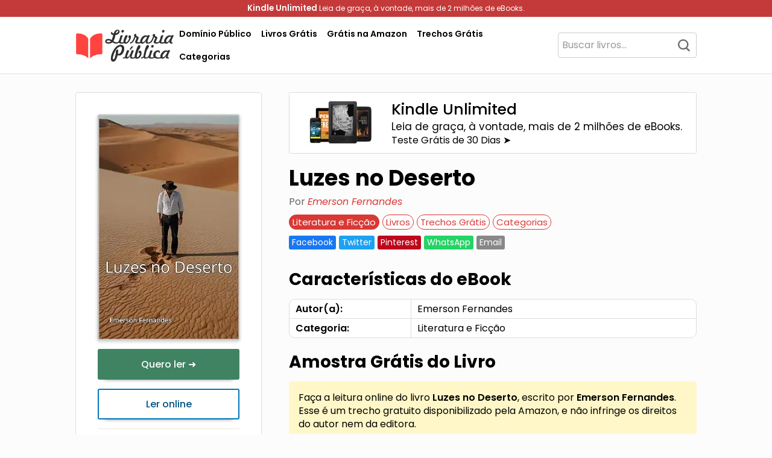

--- FILE ---
content_type: text/html; charset=UTF-8
request_url: https://livrariapublica.com.br/livros/luzes-no-deserto-emerson-fernandes/
body_size: 24459
content:
<!DOCTYPE html>
<html lang="pt-BR">
    <head>
        <meta charset="UTF-8">
        <meta name="viewport" content="width=device-width, initial-scale=1">
        <link rel="profile" href="https://gmpg.org/xfn/11">
        <meta name='robots' content='index, follow, max-image-preview:large, max-snippet:-1, max-video-preview:-1' />
	<style>img:is([sizes="auto" i], [sizes^="auto," i]) { contain-intrinsic-size: 3000px 1500px }</style>
	
	<!-- This site is optimized with the Yoast SEO plugin v22.1 - https://yoast.com/wordpress/plugins/seo/ -->
	<title>Luzes no Deserto - Emerson Fernandes - PDF, eBook, Ler Online, Download</title>
	<meta name="description" content="Baixar PDF de &#039;Luzes no Deserto - Emerson Fernandes&#039;. Clique aqui para fazer download deste livro, ler um trecho grátis, obter resumo ou ver mais informações. Acesse agora!" />
	<link rel="canonical" href="https://livrariapublica.com.br/livros/luzes-no-deserto-emerson-fernandes/" />
	<meta property="og:locale" content="pt_BR" />
	<meta property="og:type" content="article" />
	<meta property="og:title" content="Luzes no Deserto - Emerson Fernandes - PDF, eBook, Ler Online, Download" />
	<meta property="og:description" content="Baixar PDF de &#039;Luzes no Deserto - Emerson Fernandes&#039;. Clique aqui para fazer download deste livro, ler um trecho grátis, obter resumo ou ver mais informações. Acesse agora!" />
	<meta property="og:url" content="https://livrariapublica.com.br/livros/luzes-no-deserto-emerson-fernandes/" />
	<meta property="og:site_name" content="Livraria Pública" />
	<meta property="article:publisher" content="https://www.facebook.com/livrariapublica" />
	<meta property="article:published_time" content="2024-05-15T22:20:47+00:00" />
	<meta property="og:image" content="/capa/luzes-no-deserto-pdf-B0D229HQFH.webp" />
	<meta name="author" content="Livraria Pública" />
	<meta name="twitter:card" content="summary_large_image" />
	<meta name="twitter:image" content="/capa/luzes-no-deserto-pdf-B0D229HQFH.webp" />
	<meta name="twitter:label1" content="Escrito por" />
	<meta name="twitter:data1" content="Livraria Pública" />
	<script type="application/ld+json" class="yoast-schema-graph">{"@context":"https://schema.org","@graph":[{"@type":"Article","@id":"https://livrariapublica.com.br/livros/luzes-no-deserto-emerson-fernandes/#article","isPartOf":{"@id":"https://livrariapublica.com.br/livros/luzes-no-deserto-emerson-fernandes/"},"author":{"name":"Livraria Pública","@id":"https://livrariapublica.com.br/#/schema/person/f70ee827ae3fa3bb874cc0304eeae946"},"headline":"Luzes no Deserto &#8211; Emerson Fernandes","datePublished":"2024-05-15T22:20:47+00:00","dateModified":"2024-05-15T22:20:47+00:00","mainEntityOfPage":{"@id":"https://livrariapublica.com.br/livros/luzes-no-deserto-emerson-fernandes/"},"wordCount":19,"commentCount":0,"publisher":{"@id":"https://livrariapublica.com.br/#organization"},"image":{"@id":"https://livrariapublica.com.br/livros/luzes-no-deserto-emerson-fernandes/#primaryimage"},"thumbnailUrl":"/capa/luzes-no-deserto-pdf-B0D229HQFH.webp","keywords":["Emerson Fernandes"],"articleSection":["Literatura e Ficção","Livros","Trechos Grátis"],"inLanguage":"pt-BR","potentialAction":[{"@type":"CommentAction","name":"Comment","target":["https://livrariapublica.com.br/livros/luzes-no-deserto-emerson-fernandes/#respond"]}]},{"@type":"WebPage","@id":"https://livrariapublica.com.br/livros/luzes-no-deserto-emerson-fernandes/","url":"https://livrariapublica.com.br/livros/luzes-no-deserto-emerson-fernandes/","name":"Luzes no Deserto - Emerson Fernandes - PDF, eBook, Ler Online, Download","isPartOf":{"@id":"https://livrariapublica.com.br/#website"},"primaryImageOfPage":{"@id":"https://livrariapublica.com.br/livros/luzes-no-deserto-emerson-fernandes/#primaryimage"},"image":{"@id":"https://livrariapublica.com.br/livros/luzes-no-deserto-emerson-fernandes/#primaryimage"},"thumbnailUrl":"/capa/luzes-no-deserto-pdf-B0D229HQFH.webp","datePublished":"2024-05-15T22:20:47+00:00","dateModified":"2024-05-15T22:20:47+00:00","description":"Baixar PDF de 'Luzes no Deserto - Emerson Fernandes'. Clique aqui para fazer download deste livro, ler um trecho grátis, obter resumo ou ver mais informações. Acesse agora!","breadcrumb":{"@id":"https://livrariapublica.com.br/livros/luzes-no-deserto-emerson-fernandes/#breadcrumb"},"inLanguage":"pt-BR","potentialAction":[{"@type":"ReadAction","target":["https://livrariapublica.com.br/livros/luzes-no-deserto-emerson-fernandes/"]}]},{"@type":"ImageObject","inLanguage":"pt-BR","@id":"https://livrariapublica.com.br/livros/luzes-no-deserto-emerson-fernandes/#primaryimage","url":"/capa/luzes-no-deserto-pdf-B0D229HQFH.webp","contentUrl":"/capa/luzes-no-deserto-pdf-B0D229HQFH.webp"},{"@type":"BreadcrumbList","@id":"https://livrariapublica.com.br/livros/luzes-no-deserto-emerson-fernandes/#breadcrumb","itemListElement":[{"@type":"ListItem","position":1,"name":"Início","item":"https://livrariapublica.com.br/"},{"@type":"ListItem","position":2,"name":"Luzes no Deserto &#8211; Emerson Fernandes"}]},{"@type":"WebSite","@id":"https://livrariapublica.com.br/#website","url":"https://livrariapublica.com.br/","name":"Livraria Pública","description":"Sua Biblioteca Virtual Gratuita","publisher":{"@id":"https://livrariapublica.com.br/#organization"},"alternateName":"LP","potentialAction":[{"@type":"SearchAction","target":{"@type":"EntryPoint","urlTemplate":"https://livrariapublica.com.br/?s={search_term_string}"},"query-input":"required name=search_term_string"}],"inLanguage":"pt-BR"},{"@type":"Organization","@id":"https://livrariapublica.com.br/#organization","name":"Livraria Pública","url":"https://livrariapublica.com.br/","logo":{"@type":"ImageObject","inLanguage":"pt-BR","@id":"https://livrariapublica.com.br/#/schema/logo/image/","url":"https://livrariapublica.com.br/wp-content/uploads/2023/04/icon.png","contentUrl":"https://livrariapublica.com.br/wp-content/uploads/2023/04/icon.png","width":548,"height":512,"caption":"Livraria Pública"},"image":{"@id":"https://livrariapublica.com.br/#/schema/logo/image/"},"sameAs":["https://www.facebook.com/livrariapublica"]},{"@type":"Person","@id":"https://livrariapublica.com.br/#/schema/person/f70ee827ae3fa3bb874cc0304eeae946","name":"Livraria Pública","image":{"@type":"ImageObject","inLanguage":"pt-BR","@id":"https://livrariapublica.com.br/#/schema/person/image/","url":"https://secure.gravatar.com/avatar/03aa92b860ac953b7e78f028516fb7f6?s=96&d=mm&r=g","contentUrl":"https://secure.gravatar.com/avatar/03aa92b860ac953b7e78f028516fb7f6?s=96&d=mm&r=g","caption":"Livraria Pública"},"sameAs":["https://livrariapublica.com.br"],"url":"https://livrariapublica.com.br/author/admin_lp/"}]}</script>
	<!-- / Yoast SEO plugin. -->


<link rel='dns-prefetch' href='//fonts.googleapis.com' />

<link rel='stylesheet' id='twp-pro-css' href='https://livrariapublica.com.br/wp-content/plugins/popularis-pro/css/style.css' type='text/css' media='all' />
<link rel='stylesheet' id='twp-pro-fancybox-css' href='https://livrariapublica.com.br/wp-content/plugins/popularis-pro/css/jquery.fancybox.min.css' type='text/css' media='all' />
<style class="optimize_css_2" type="text/css" media="all">@font-face{font-family:'Poppins';font-style:italic;font-weight:100;font-display:swap;src:url(https://fonts.gstatic.com/s/poppins/v24/pxiAyp8kv8JHgFVrJJLmE0tDMPKhSkFEkm8.woff2) format('woff2');unicode-range:U+0900-097F,U+1CD0-1CF9,U+200C-200D,U+20A8,U+20B9,U+20F0,U+25CC,U+A830-A839,U+A8E0-A8FF,U+11B00-11B09}@font-face{font-family:'Poppins';font-style:italic;font-weight:100;font-display:swap;src:url(https://fonts.gstatic.com/s/poppins/v24/pxiAyp8kv8JHgFVrJJLmE0tMMPKhSkFEkm8.woff2) format('woff2');unicode-range:U+0100-02BA,U+02BD-02C5,U+02C7-02CC,U+02CE-02D7,U+02DD-02FF,U+0304,U+0308,U+0329,U+1D00-1DBF,U+1E00-1E9F,U+1EF2-1EFF,U+2020,U+20A0-20AB,U+20AD-20C0,U+2113,U+2C60-2C7F,U+A720-A7FF}@font-face{font-family:'Poppins';font-style:italic;font-weight:100;font-display:swap;src:url(https://fonts.gstatic.com/s/poppins/v24/pxiAyp8kv8JHgFVrJJLmE0tCMPKhSkFE.woff2) format('woff2');unicode-range:U+0000-00FF,U+0131,U+0152-0153,U+02BB-02BC,U+02C6,U+02DA,U+02DC,U+0304,U+0308,U+0329,U+2000-206F,U+20AC,U+2122,U+2191,U+2193,U+2212,U+2215,U+FEFF,U+FFFD}@font-face{font-family:'Poppins';font-style:italic;font-weight:200;font-display:swap;src:url(https://fonts.gstatic.com/s/poppins/v24/pxiDyp8kv8JHgFVrJJLmv1pVFteOYktMqlap.woff2) format('woff2');unicode-range:U+0900-097F,U+1CD0-1CF9,U+200C-200D,U+20A8,U+20B9,U+20F0,U+25CC,U+A830-A839,U+A8E0-A8FF,U+11B00-11B09}@font-face{font-family:'Poppins';font-style:italic;font-weight:200;font-display:swap;src:url(https://fonts.gstatic.com/s/poppins/v24/pxiDyp8kv8JHgFVrJJLmv1pVGdeOYktMqlap.woff2) format('woff2');unicode-range:U+0100-02BA,U+02BD-02C5,U+02C7-02CC,U+02CE-02D7,U+02DD-02FF,U+0304,U+0308,U+0329,U+1D00-1DBF,U+1E00-1E9F,U+1EF2-1EFF,U+2020,U+20A0-20AB,U+20AD-20C0,U+2113,U+2C60-2C7F,U+A720-A7FF}@font-face{font-family:'Poppins';font-style:italic;font-weight:200;font-display:swap;src:url(https://fonts.gstatic.com/s/poppins/v24/pxiDyp8kv8JHgFVrJJLmv1pVF9eOYktMqg.woff2) format('woff2');unicode-range:U+0000-00FF,U+0131,U+0152-0153,U+02BB-02BC,U+02C6,U+02DA,U+02DC,U+0304,U+0308,U+0329,U+2000-206F,U+20AC,U+2122,U+2191,U+2193,U+2212,U+2215,U+FEFF,U+FFFD}@font-face{font-family:'Poppins';font-style:italic;font-weight:300;font-display:swap;src:url(https://fonts.gstatic.com/s/poppins/v24/pxiDyp8kv8JHgFVrJJLm21lVFteOYktMqlap.woff2) format('woff2');unicode-range:U+0900-097F,U+1CD0-1CF9,U+200C-200D,U+20A8,U+20B9,U+20F0,U+25CC,U+A830-A839,U+A8E0-A8FF,U+11B00-11B09}@font-face{font-family:'Poppins';font-style:italic;font-weight:300;font-display:swap;src:url(https://fonts.gstatic.com/s/poppins/v24/pxiDyp8kv8JHgFVrJJLm21lVGdeOYktMqlap.woff2) format('woff2');unicode-range:U+0100-02BA,U+02BD-02C5,U+02C7-02CC,U+02CE-02D7,U+02DD-02FF,U+0304,U+0308,U+0329,U+1D00-1DBF,U+1E00-1E9F,U+1EF2-1EFF,U+2020,U+20A0-20AB,U+20AD-20C0,U+2113,U+2C60-2C7F,U+A720-A7FF}@font-face{font-family:'Poppins';font-style:italic;font-weight:300;font-display:swap;src:url(https://fonts.gstatic.com/s/poppins/v24/pxiDyp8kv8JHgFVrJJLm21lVF9eOYktMqg.woff2) format('woff2');unicode-range:U+0000-00FF,U+0131,U+0152-0153,U+02BB-02BC,U+02C6,U+02DA,U+02DC,U+0304,U+0308,U+0329,U+2000-206F,U+20AC,U+2122,U+2191,U+2193,U+2212,U+2215,U+FEFF,U+FFFD}@font-face{font-family:'Poppins';font-style:italic;font-weight:400;font-display:swap;src:url(https://fonts.gstatic.com/s/poppins/v24/pxiGyp8kv8JHgFVrJJLucXtAOvWDSHFF.woff2) format('woff2');unicode-range:U+0900-097F,U+1CD0-1CF9,U+200C-200D,U+20A8,U+20B9,U+20F0,U+25CC,U+A830-A839,U+A8E0-A8FF,U+11B00-11B09}@font-face{font-family:'Poppins';font-style:italic;font-weight:400;font-display:swap;src:url(https://fonts.gstatic.com/s/poppins/v24/pxiGyp8kv8JHgFVrJJLufntAOvWDSHFF.woff2) format('woff2');unicode-range:U+0100-02BA,U+02BD-02C5,U+02C7-02CC,U+02CE-02D7,U+02DD-02FF,U+0304,U+0308,U+0329,U+1D00-1DBF,U+1E00-1E9F,U+1EF2-1EFF,U+2020,U+20A0-20AB,U+20AD-20C0,U+2113,U+2C60-2C7F,U+A720-A7FF}@font-face{font-family:'Poppins';font-style:italic;font-weight:400;font-display:swap;src:url(https://fonts.gstatic.com/s/poppins/v24/pxiGyp8kv8JHgFVrJJLucHtAOvWDSA.woff2) format('woff2');unicode-range:U+0000-00FF,U+0131,U+0152-0153,U+02BB-02BC,U+02C6,U+02DA,U+02DC,U+0304,U+0308,U+0329,U+2000-206F,U+20AC,U+2122,U+2191,U+2193,U+2212,U+2215,U+FEFF,U+FFFD}@font-face{font-family:'Poppins';font-style:italic;font-weight:500;font-display:swap;src:url(https://fonts.gstatic.com/s/poppins/v24/pxiDyp8kv8JHgFVrJJLmg1hVFteOYktMqlap.woff2) format('woff2');unicode-range:U+0900-097F,U+1CD0-1CF9,U+200C-200D,U+20A8,U+20B9,U+20F0,U+25CC,U+A830-A839,U+A8E0-A8FF,U+11B00-11B09}@font-face{font-family:'Poppins';font-style:italic;font-weight:500;font-display:swap;src:url(https://fonts.gstatic.com/s/poppins/v24/pxiDyp8kv8JHgFVrJJLmg1hVGdeOYktMqlap.woff2) format('woff2');unicode-range:U+0100-02BA,U+02BD-02C5,U+02C7-02CC,U+02CE-02D7,U+02DD-02FF,U+0304,U+0308,U+0329,U+1D00-1DBF,U+1E00-1E9F,U+1EF2-1EFF,U+2020,U+20A0-20AB,U+20AD-20C0,U+2113,U+2C60-2C7F,U+A720-A7FF}@font-face{font-family:'Poppins';font-style:italic;font-weight:500;font-display:swap;src:url(https://fonts.gstatic.com/s/poppins/v24/pxiDyp8kv8JHgFVrJJLmg1hVF9eOYktMqg.woff2) format('woff2');unicode-range:U+0000-00FF,U+0131,U+0152-0153,U+02BB-02BC,U+02C6,U+02DA,U+02DC,U+0304,U+0308,U+0329,U+2000-206F,U+20AC,U+2122,U+2191,U+2193,U+2212,U+2215,U+FEFF,U+FFFD}@font-face{font-family:'Poppins';font-style:italic;font-weight:600;font-display:swap;src:url(https://fonts.gstatic.com/s/poppins/v24/pxiDyp8kv8JHgFVrJJLmr19VFteOYktMqlap.woff2) format('woff2');unicode-range:U+0900-097F,U+1CD0-1CF9,U+200C-200D,U+20A8,U+20B9,U+20F0,U+25CC,U+A830-A839,U+A8E0-A8FF,U+11B00-11B09}@font-face{font-family:'Poppins';font-style:italic;font-weight:600;font-display:swap;src:url(https://fonts.gstatic.com/s/poppins/v24/pxiDyp8kv8JHgFVrJJLmr19VGdeOYktMqlap.woff2) format('woff2');unicode-range:U+0100-02BA,U+02BD-02C5,U+02C7-02CC,U+02CE-02D7,U+02DD-02FF,U+0304,U+0308,U+0329,U+1D00-1DBF,U+1E00-1E9F,U+1EF2-1EFF,U+2020,U+20A0-20AB,U+20AD-20C0,U+2113,U+2C60-2C7F,U+A720-A7FF}@font-face{font-family:'Poppins';font-style:italic;font-weight:600;font-display:swap;src:url(https://fonts.gstatic.com/s/poppins/v24/pxiDyp8kv8JHgFVrJJLmr19VF9eOYktMqg.woff2) format('woff2');unicode-range:U+0000-00FF,U+0131,U+0152-0153,U+02BB-02BC,U+02C6,U+02DA,U+02DC,U+0304,U+0308,U+0329,U+2000-206F,U+20AC,U+2122,U+2191,U+2193,U+2212,U+2215,U+FEFF,U+FFFD}@font-face{font-family:'Poppins';font-style:italic;font-weight:700;font-display:swap;src:url(https://fonts.gstatic.com/s/poppins/v24/pxiDyp8kv8JHgFVrJJLmy15VFteOYktMqlap.woff2) format('woff2');unicode-range:U+0900-097F,U+1CD0-1CF9,U+200C-200D,U+20A8,U+20B9,U+20F0,U+25CC,U+A830-A839,U+A8E0-A8FF,U+11B00-11B09}@font-face{font-family:'Poppins';font-style:italic;font-weight:700;font-display:swap;src:url(https://fonts.gstatic.com/s/poppins/v24/pxiDyp8kv8JHgFVrJJLmy15VGdeOYktMqlap.woff2) format('woff2');unicode-range:U+0100-02BA,U+02BD-02C5,U+02C7-02CC,U+02CE-02D7,U+02DD-02FF,U+0304,U+0308,U+0329,U+1D00-1DBF,U+1E00-1E9F,U+1EF2-1EFF,U+2020,U+20A0-20AB,U+20AD-20C0,U+2113,U+2C60-2C7F,U+A720-A7FF}@font-face{font-family:'Poppins';font-style:italic;font-weight:700;font-display:swap;src:url(https://fonts.gstatic.com/s/poppins/v24/pxiDyp8kv8JHgFVrJJLmy15VF9eOYktMqg.woff2) format('woff2');unicode-range:U+0000-00FF,U+0131,U+0152-0153,U+02BB-02BC,U+02C6,U+02DA,U+02DC,U+0304,U+0308,U+0329,U+2000-206F,U+20AC,U+2122,U+2191,U+2193,U+2212,U+2215,U+FEFF,U+FFFD}@font-face{font-family:'Poppins';font-style:italic;font-weight:800;font-display:swap;src:url(https://fonts.gstatic.com/s/poppins/v24/pxiDyp8kv8JHgFVrJJLm111VFteOYktMqlap.woff2) format('woff2');unicode-range:U+0900-097F,U+1CD0-1CF9,U+200C-200D,U+20A8,U+20B9,U+20F0,U+25CC,U+A830-A839,U+A8E0-A8FF,U+11B00-11B09}@font-face{font-family:'Poppins';font-style:italic;font-weight:800;font-display:swap;src:url(https://fonts.gstatic.com/s/poppins/v24/pxiDyp8kv8JHgFVrJJLm111VGdeOYktMqlap.woff2) format('woff2');unicode-range:U+0100-02BA,U+02BD-02C5,U+02C7-02CC,U+02CE-02D7,U+02DD-02FF,U+0304,U+0308,U+0329,U+1D00-1DBF,U+1E00-1E9F,U+1EF2-1EFF,U+2020,U+20A0-20AB,U+20AD-20C0,U+2113,U+2C60-2C7F,U+A720-A7FF}@font-face{font-family:'Poppins';font-style:italic;font-weight:800;font-display:swap;src:url(https://fonts.gstatic.com/s/poppins/v24/pxiDyp8kv8JHgFVrJJLm111VF9eOYktMqg.woff2) format('woff2');unicode-range:U+0000-00FF,U+0131,U+0152-0153,U+02BB-02BC,U+02C6,U+02DA,U+02DC,U+0304,U+0308,U+0329,U+2000-206F,U+20AC,U+2122,U+2191,U+2193,U+2212,U+2215,U+FEFF,U+FFFD}@font-face{font-family:'Poppins';font-style:italic;font-weight:900;font-display:swap;src:url(https://fonts.gstatic.com/s/poppins/v24/pxiDyp8kv8JHgFVrJJLm81xVFteOYktMqlap.woff2) format('woff2');unicode-range:U+0900-097F,U+1CD0-1CF9,U+200C-200D,U+20A8,U+20B9,U+20F0,U+25CC,U+A830-A839,U+A8E0-A8FF,U+11B00-11B09}@font-face{font-family:'Poppins';font-style:italic;font-weight:900;font-display:swap;src:url(https://fonts.gstatic.com/s/poppins/v24/pxiDyp8kv8JHgFVrJJLm81xVGdeOYktMqlap.woff2) format('woff2');unicode-range:U+0100-02BA,U+02BD-02C5,U+02C7-02CC,U+02CE-02D7,U+02DD-02FF,U+0304,U+0308,U+0329,U+1D00-1DBF,U+1E00-1E9F,U+1EF2-1EFF,U+2020,U+20A0-20AB,U+20AD-20C0,U+2113,U+2C60-2C7F,U+A720-A7FF}@font-face{font-family:'Poppins';font-style:italic;font-weight:900;font-display:swap;src:url(https://fonts.gstatic.com/s/poppins/v24/pxiDyp8kv8JHgFVrJJLm81xVF9eOYktMqg.woff2) format('woff2');unicode-range:U+0000-00FF,U+0131,U+0152-0153,U+02BB-02BC,U+02C6,U+02DA,U+02DC,U+0304,U+0308,U+0329,U+2000-206F,U+20AC,U+2122,U+2191,U+2193,U+2212,U+2215,U+FEFF,U+FFFD}@font-face{font-family:'Poppins';font-style:normal;font-weight:100;font-display:swap;src:url(https://fonts.gstatic.com/s/poppins/v24/pxiGyp8kv8JHgFVrLPTucXtAOvWDSHFF.woff2) format('woff2');unicode-range:U+0900-097F,U+1CD0-1CF9,U+200C-200D,U+20A8,U+20B9,U+20F0,U+25CC,U+A830-A839,U+A8E0-A8FF,U+11B00-11B09}@font-face{font-family:'Poppins';font-style:normal;font-weight:100;font-display:swap;src:url(https://fonts.gstatic.com/s/poppins/v24/pxiGyp8kv8JHgFVrLPTufntAOvWDSHFF.woff2) format('woff2');unicode-range:U+0100-02BA,U+02BD-02C5,U+02C7-02CC,U+02CE-02D7,U+02DD-02FF,U+0304,U+0308,U+0329,U+1D00-1DBF,U+1E00-1E9F,U+1EF2-1EFF,U+2020,U+20A0-20AB,U+20AD-20C0,U+2113,U+2C60-2C7F,U+A720-A7FF}@font-face{font-family:'Poppins';font-style:normal;font-weight:100;font-display:swap;src:url(https://fonts.gstatic.com/s/poppins/v24/pxiGyp8kv8JHgFVrLPTucHtAOvWDSA.woff2) format('woff2');unicode-range:U+0000-00FF,U+0131,U+0152-0153,U+02BB-02BC,U+02C6,U+02DA,U+02DC,U+0304,U+0308,U+0329,U+2000-206F,U+20AC,U+2122,U+2191,U+2193,U+2212,U+2215,U+FEFF,U+FFFD}@font-face{font-family:'Poppins';font-style:normal;font-weight:200;font-display:swap;src:url(https://fonts.gstatic.com/s/poppins/v24/pxiByp8kv8JHgFVrLFj_Z11lFd2JQEl8qw.woff2) format('woff2');unicode-range:U+0900-097F,U+1CD0-1CF9,U+200C-200D,U+20A8,U+20B9,U+20F0,U+25CC,U+A830-A839,U+A8E0-A8FF,U+11B00-11B09}@font-face{font-family:'Poppins';font-style:normal;font-weight:200;font-display:swap;src:url(https://fonts.gstatic.com/s/poppins/v24/pxiByp8kv8JHgFVrLFj_Z1JlFd2JQEl8qw.woff2) format('woff2');unicode-range:U+0100-02BA,U+02BD-02C5,U+02C7-02CC,U+02CE-02D7,U+02DD-02FF,U+0304,U+0308,U+0329,U+1D00-1DBF,U+1E00-1E9F,U+1EF2-1EFF,U+2020,U+20A0-20AB,U+20AD-20C0,U+2113,U+2C60-2C7F,U+A720-A7FF}@font-face{font-family:'Poppins';font-style:normal;font-weight:200;font-display:swap;src:url(https://fonts.gstatic.com/s/poppins/v24/pxiByp8kv8JHgFVrLFj_Z1xlFd2JQEk.woff2) format('woff2');unicode-range:U+0000-00FF,U+0131,U+0152-0153,U+02BB-02BC,U+02C6,U+02DA,U+02DC,U+0304,U+0308,U+0329,U+2000-206F,U+20AC,U+2122,U+2191,U+2193,U+2212,U+2215,U+FEFF,U+FFFD}@font-face{font-family:'Poppins';font-style:normal;font-weight:300;font-display:swap;src:url(https://fonts.gstatic.com/s/poppins/v24/pxiByp8kv8JHgFVrLDz8Z11lFd2JQEl8qw.woff2) format('woff2');unicode-range:U+0900-097F,U+1CD0-1CF9,U+200C-200D,U+20A8,U+20B9,U+20F0,U+25CC,U+A830-A839,U+A8E0-A8FF,U+11B00-11B09}@font-face{font-family:'Poppins';font-style:normal;font-weight:300;font-display:swap;src:url(https://fonts.gstatic.com/s/poppins/v24/pxiByp8kv8JHgFVrLDz8Z1JlFd2JQEl8qw.woff2) format('woff2');unicode-range:U+0100-02BA,U+02BD-02C5,U+02C7-02CC,U+02CE-02D7,U+02DD-02FF,U+0304,U+0308,U+0329,U+1D00-1DBF,U+1E00-1E9F,U+1EF2-1EFF,U+2020,U+20A0-20AB,U+20AD-20C0,U+2113,U+2C60-2C7F,U+A720-A7FF}@font-face{font-family:'Poppins';font-style:normal;font-weight:300;font-display:swap;src:url(https://fonts.gstatic.com/s/poppins/v24/pxiByp8kv8JHgFVrLDz8Z1xlFd2JQEk.woff2) format('woff2');unicode-range:U+0000-00FF,U+0131,U+0152-0153,U+02BB-02BC,U+02C6,U+02DA,U+02DC,U+0304,U+0308,U+0329,U+2000-206F,U+20AC,U+2122,U+2191,U+2193,U+2212,U+2215,U+FEFF,U+FFFD}@font-face{font-family:'Poppins';font-style:normal;font-weight:400;font-display:swap;src:url(https://fonts.gstatic.com/s/poppins/v24/pxiEyp8kv8JHgFVrJJbecnFHGPezSQ.woff2) format('woff2');unicode-range:U+0900-097F,U+1CD0-1CF9,U+200C-200D,U+20A8,U+20B9,U+20F0,U+25CC,U+A830-A839,U+A8E0-A8FF,U+11B00-11B09}@font-face{font-family:'Poppins';font-style:normal;font-weight:400;font-display:swap;src:url(https://fonts.gstatic.com/s/poppins/v24/pxiEyp8kv8JHgFVrJJnecnFHGPezSQ.woff2) format('woff2');unicode-range:U+0100-02BA,U+02BD-02C5,U+02C7-02CC,U+02CE-02D7,U+02DD-02FF,U+0304,U+0308,U+0329,U+1D00-1DBF,U+1E00-1E9F,U+1EF2-1EFF,U+2020,U+20A0-20AB,U+20AD-20C0,U+2113,U+2C60-2C7F,U+A720-A7FF}@font-face{font-family:'Poppins';font-style:normal;font-weight:400;font-display:swap;src:url(https://fonts.gstatic.com/s/poppins/v24/pxiEyp8kv8JHgFVrJJfecnFHGPc.woff2) format('woff2');unicode-range:U+0000-00FF,U+0131,U+0152-0153,U+02BB-02BC,U+02C6,U+02DA,U+02DC,U+0304,U+0308,U+0329,U+2000-206F,U+20AC,U+2122,U+2191,U+2193,U+2212,U+2215,U+FEFF,U+FFFD}@font-face{font-family:'Poppins';font-style:normal;font-weight:500;font-display:swap;src:url(https://fonts.gstatic.com/s/poppins/v24/pxiByp8kv8JHgFVrLGT9Z11lFd2JQEl8qw.woff2) format('woff2');unicode-range:U+0900-097F,U+1CD0-1CF9,U+200C-200D,U+20A8,U+20B9,U+20F0,U+25CC,U+A830-A839,U+A8E0-A8FF,U+11B00-11B09}@font-face{font-family:'Poppins';font-style:normal;font-weight:500;font-display:swap;src:url(https://fonts.gstatic.com/s/poppins/v24/pxiByp8kv8JHgFVrLGT9Z1JlFd2JQEl8qw.woff2) format('woff2');unicode-range:U+0100-02BA,U+02BD-02C5,U+02C7-02CC,U+02CE-02D7,U+02DD-02FF,U+0304,U+0308,U+0329,U+1D00-1DBF,U+1E00-1E9F,U+1EF2-1EFF,U+2020,U+20A0-20AB,U+20AD-20C0,U+2113,U+2C60-2C7F,U+A720-A7FF}@font-face{font-family:'Poppins';font-style:normal;font-weight:500;font-display:swap;src:url(https://fonts.gstatic.com/s/poppins/v24/pxiByp8kv8JHgFVrLGT9Z1xlFd2JQEk.woff2) format('woff2');unicode-range:U+0000-00FF,U+0131,U+0152-0153,U+02BB-02BC,U+02C6,U+02DA,U+02DC,U+0304,U+0308,U+0329,U+2000-206F,U+20AC,U+2122,U+2191,U+2193,U+2212,U+2215,U+FEFF,U+FFFD}@font-face{font-family:'Poppins';font-style:normal;font-weight:600;font-display:swap;src:url(https://fonts.gstatic.com/s/poppins/v24/pxiByp8kv8JHgFVrLEj6Z11lFd2JQEl8qw.woff2) format('woff2');unicode-range:U+0900-097F,U+1CD0-1CF9,U+200C-200D,U+20A8,U+20B9,U+20F0,U+25CC,U+A830-A839,U+A8E0-A8FF,U+11B00-11B09}@font-face{font-family:'Poppins';font-style:normal;font-weight:600;font-display:swap;src:url(https://fonts.gstatic.com/s/poppins/v24/pxiByp8kv8JHgFVrLEj6Z1JlFd2JQEl8qw.woff2) format('woff2');unicode-range:U+0100-02BA,U+02BD-02C5,U+02C7-02CC,U+02CE-02D7,U+02DD-02FF,U+0304,U+0308,U+0329,U+1D00-1DBF,U+1E00-1E9F,U+1EF2-1EFF,U+2020,U+20A0-20AB,U+20AD-20C0,U+2113,U+2C60-2C7F,U+A720-A7FF}@font-face{font-family:'Poppins';font-style:normal;font-weight:600;font-display:swap;src:url(https://fonts.gstatic.com/s/poppins/v24/pxiByp8kv8JHgFVrLEj6Z1xlFd2JQEk.woff2) format('woff2');unicode-range:U+0000-00FF,U+0131,U+0152-0153,U+02BB-02BC,U+02C6,U+02DA,U+02DC,U+0304,U+0308,U+0329,U+2000-206F,U+20AC,U+2122,U+2191,U+2193,U+2212,U+2215,U+FEFF,U+FFFD}@font-face{font-family:'Poppins';font-style:normal;font-weight:700;font-display:swap;src:url(https://fonts.gstatic.com/s/poppins/v24/pxiByp8kv8JHgFVrLCz7Z11lFd2JQEl8qw.woff2) format('woff2');unicode-range:U+0900-097F,U+1CD0-1CF9,U+200C-200D,U+20A8,U+20B9,U+20F0,U+25CC,U+A830-A839,U+A8E0-A8FF,U+11B00-11B09}@font-face{font-family:'Poppins';font-style:normal;font-weight:700;font-display:swap;src:url(https://fonts.gstatic.com/s/poppins/v24/pxiByp8kv8JHgFVrLCz7Z1JlFd2JQEl8qw.woff2) format('woff2');unicode-range:U+0100-02BA,U+02BD-02C5,U+02C7-02CC,U+02CE-02D7,U+02DD-02FF,U+0304,U+0308,U+0329,U+1D00-1DBF,U+1E00-1E9F,U+1EF2-1EFF,U+2020,U+20A0-20AB,U+20AD-20C0,U+2113,U+2C60-2C7F,U+A720-A7FF}@font-face{font-family:'Poppins';font-style:normal;font-weight:700;font-display:swap;src:url(https://fonts.gstatic.com/s/poppins/v24/pxiByp8kv8JHgFVrLCz7Z1xlFd2JQEk.woff2) format('woff2');unicode-range:U+0000-00FF,U+0131,U+0152-0153,U+02BB-02BC,U+02C6,U+02DA,U+02DC,U+0304,U+0308,U+0329,U+2000-206F,U+20AC,U+2122,U+2191,U+2193,U+2212,U+2215,U+FEFF,U+FFFD}@font-face{font-family:'Poppins';font-style:normal;font-weight:800;font-display:swap;src:url(https://fonts.gstatic.com/s/poppins/v24/pxiByp8kv8JHgFVrLDD4Z11lFd2JQEl8qw.woff2) format('woff2');unicode-range:U+0900-097F,U+1CD0-1CF9,U+200C-200D,U+20A8,U+20B9,U+20F0,U+25CC,U+A830-A839,U+A8E0-A8FF,U+11B00-11B09}@font-face{font-family:'Poppins';font-style:normal;font-weight:800;font-display:swap;src:url(https://fonts.gstatic.com/s/poppins/v24/pxiByp8kv8JHgFVrLDD4Z1JlFd2JQEl8qw.woff2) format('woff2');unicode-range:U+0100-02BA,U+02BD-02C5,U+02C7-02CC,U+02CE-02D7,U+02DD-02FF,U+0304,U+0308,U+0329,U+1D00-1DBF,U+1E00-1E9F,U+1EF2-1EFF,U+2020,U+20A0-20AB,U+20AD-20C0,U+2113,U+2C60-2C7F,U+A720-A7FF}@font-face{font-family:'Poppins';font-style:normal;font-weight:800;font-display:swap;src:url(https://fonts.gstatic.com/s/poppins/v24/pxiByp8kv8JHgFVrLDD4Z1xlFd2JQEk.woff2) format('woff2');unicode-range:U+0000-00FF,U+0131,U+0152-0153,U+02BB-02BC,U+02C6,U+02DA,U+02DC,U+0304,U+0308,U+0329,U+2000-206F,U+20AC,U+2122,U+2191,U+2193,U+2212,U+2215,U+FEFF,U+FFFD}@font-face{font-family:'Poppins';font-style:normal;font-weight:900;font-display:swap;src:url(https://fonts.gstatic.com/s/poppins/v24/pxiByp8kv8JHgFVrLBT5Z11lFd2JQEl8qw.woff2) format('woff2');unicode-range:U+0900-097F,U+1CD0-1CF9,U+200C-200D,U+20A8,U+20B9,U+20F0,U+25CC,U+A830-A839,U+A8E0-A8FF,U+11B00-11B09}@font-face{font-family:'Poppins';font-style:normal;font-weight:900;font-display:swap;src:url(https://fonts.gstatic.com/s/poppins/v24/pxiByp8kv8JHgFVrLBT5Z1JlFd2JQEl8qw.woff2) format('woff2');unicode-range:U+0100-02BA,U+02BD-02C5,U+02C7-02CC,U+02CE-02D7,U+02DD-02FF,U+0304,U+0308,U+0329,U+1D00-1DBF,U+1E00-1E9F,U+1EF2-1EFF,U+2020,U+20A0-20AB,U+20AD-20C0,U+2113,U+2C60-2C7F,U+A720-A7FF}@font-face{font-family:'Poppins';font-style:normal;font-weight:900;font-display:swap;src:url(https://fonts.gstatic.com/s/poppins/v24/pxiByp8kv8JHgFVrLBT5Z1xlFd2JQEk.woff2) format('woff2');unicode-range:U+0000-00FF,U+0131,U+0152-0153,U+02BB-02BC,U+02C6,U+02DA,U+02DC,U+0304,U+0308,U+0329,U+2000-206F,U+20AC,U+2122,U+2191,U+2193,U+2212,U+2215,U+FEFF,U+FFFD}
/*! normalize.css v8.0.1 | MIT License | github.com/necolas/normalize.css */
 html{line-height:1.15;-webkit-text-size-adjust:100%}body{margin:0}main{display:block}h1{font-size:2em;margin:.67em 0}hr{box-sizing:content-box;height:0;overflow:visible}pre{font-family:monospace,monospace;font-size:1em}a{background-color:#fff0}abbr[title]{border-bottom:none;text-decoration:underline;text-decoration:underline dotted}b,strong{font-weight:bolder}code,kbd,samp{font-family:monospace,monospace;font-size:1em}small{font-size:80%}sub,sup{font-size:75%;line-height:0;position:relative;vertical-align:baseline}sub{bottom:-.25em}sup{top:-.5em}img{border-style:none}button,input,optgroup,select,textarea{font-family:inherit;font-size:100%;line-height:1.15;margin:0}button,input{overflow:visible}button,select{text-transform:none}button,[type="button"],[type="reset"],[type="submit"]{-webkit-appearance:button}button::-moz-focus-inner,[type="button"]::-moz-focus-inner,[type="reset"]::-moz-focus-inner,[type="submit"]::-moz-focus-inner{border-style:none;padding:0}button:-moz-focusring,[type="button"]:-moz-focusring,[type="reset"]:-moz-focusring,[type="submit"]:-moz-focusring{outline:1px dotted ButtonText}fieldset{padding:.35em .75em .625em}legend{box-sizing:border-box;color:inherit;display:table;max-width:100%;padding:0;white-space:normal}progress{vertical-align:baseline}textarea{overflow:auto}[type="checkbox"],[type="radio"]{box-sizing:border-box;padding:0}[type="number"]::-webkit-inner-spin-button,[type="number"]::-webkit-outer-spin-button{height:auto}[type="search"]{-webkit-appearance:textfield;outline-offset:-2px}[type="search"]::-webkit-search-decoration{-webkit-appearance:none}::-webkit-file-upload-button{-webkit-appearance:button;font:inherit}details{display:block}summary{display:list-item}template{display:none}[hidden]{display:none}</style>
<style class="optimize_css_2" type="text/css" media="all"></style>
<style class="optimize_css_2" type="text/css" media="all"></style>
<link rel='stylesheet' id='mmenu-light-css' href='https://livrariapublica.com.br/wp-content/themes/popularis/assets/css/mmenu-light.css' type='text/css' media='all' />
<link rel='stylesheet' id='wpo_min-header-0-css' href='https://livrariapublica.com.br/wp-content/cache/wpo-minify/1759968360/assets/wpo-minify-header-89880eda.min.css' type='text/css' media='all' />
<script type="bbd3db97dd55813a110d0003-text/javascript" src="https://livrariapublica.com.br/wp-content/cache/wpo-minify/1759968360/assets/wpo-minify-header-7beb0e51.min.js" id="wpo_min-header-0-js"></script>
		<!-- Custom Logo: hide header text -->
		<style id="custom-logo-css" type="text/css">
			.site-title, .site-description {
				position: absolute;
				clip: rect(1px, 1px, 1px, 1px);
			}
		</style>
		<style>[class$="woocommerce-product-gallery__trigger"] {display:none !important;}</style><script type="bbd3db97dd55813a110d0003-text/javascript" src="https://cdnjs.cloudflare.com/ajax/libs/jspdf/1.5.3/jspdf.min.js"></script>

<!-- Cloudflare Web Analytics --><script defer src='https://static.cloudflareinsights.com/beacon.min.js' data-cf-beacon='{"token": "663970d463ee42378b3b9177325f6e55"}' type="bbd3db97dd55813a110d0003-text/javascript"></script><!-- End Cloudflare Web Analytics -->

<!-- Google tag (gtag.js) -->
<script async src="https://www.googletagmanager.com/gtag/js?id=G-LHQMQQ3956" type="bbd3db97dd55813a110d0003-text/javascript"></script>
<script type="bbd3db97dd55813a110d0003-text/javascript">
  window.dataLayer = window.dataLayer || [];
  function gtag(){dataLayer.push(arguments);}
  gtag('js', new Date());

  gtag('config', 'G-LHQMQQ3956');
</script>

<script type="bbd3db97dd55813a110d0003-text/javascript">
  function loadUrl(url) {
    // Abre a URL em uma nova aba
    window.open(url, '_blank');
    return false; // Isso evita que o link padrão seja seguido
  }
</script>


<!-- Google adsense
<script async src="https://pagead2.googlesyndication.com/pagead/js/adsbygoogle.js?client=ca-pub-4921845547233424" crossorigin="anonymous"></script>
 --><link rel="pingback" href="https://livrariapublica.com.br/xmlrpc.php">
<link rel="icon" href="https://livrariapublica.com.br/wp-content/uploads/2023/04/cropped-icon-32x32.png" sizes="32x32" />
<link rel="icon" href="https://livrariapublica.com.br/wp-content/uploads/2023/04/cropped-icon-192x192.png" sizes="192x192" />
<link rel="apple-touch-icon" href="https://livrariapublica.com.br/wp-content/uploads/2023/04/cropped-icon-180x180.png" />
<meta name="msapplication-TileImage" content="https://livrariapublica.com.br/wp-content/uploads/2023/04/cropped-icon-270x270.png" />
		<style type="text/css" id="wp-custom-css">
			html{font-size:62.5%;-ms-text-size-adjust:100%;-ms-overflow-style:scrollbar;line-height:1.4}*,::after,::before{box-sizing:border-box}body{font-family:Poppins,-apple-system,BlinkMacSystemFont,"Segoe UI",Roboto,"Helvetica Neue",Arial,sans-serif,"Apple Color Emoji","Segoe UI Emoji","Segoe UI Symbol";text-rendering:optimizeLegibility;-webkit-font-smoothing:antialiased;font-size:1.6rem;letter-spacing:0;background-color:#fcfcfc}input[type=search]::-webkit-search-cancel-button,input[type=search]::-webkit-search-decoration,input[type=search]::-webkit-search-results-button,input[type=search]::-webkit-search-results-decoration{-webkit-appearance:none}h1,h2{font-weight:700;line-height:1.15}h1{font-size:3.6rem;margin-top:0}h2{font-size:2.8rem}h2,h3,h4,h5,h6{margin-top:2.4rem;margin-bottom:1.6rem}.entry-title,.thumbnail-title span,.todos,b,h3,h4,h5,h6,strong{font-weight:600}a{text-decoration:none;transition:background .2s}.post-livros .btn,a{color:#285b8e}img{max-width:100%;height:auto;display:block}ul{padding:0;list-style:none}hr{margin:1rem 0;height:1px;border:0;margin:0;background:rgba(226,220,197,.66);width:100%}#wpadminbar a{color:#fff}.custom-logo{max-height:60px;width:auto}.top-bar-section a{color:#fff!important}input[type=search]{letter-spacing:-.1px}.search-form label{margin-bottom:0}form.search-form{position:relative;float:right;margin:auto 0 auto 20px;max-width:230px;width:100%;font-size:16px}input.search-field{line-height:1.8;padding-left:.6rem}input.search-field:focus{box-shadow:0 0 0 .3rem #285b8ea1;border-color:#eb6763;box-shadow:0 0 0 .3rem rgba(220,53,69,.4);outline:0}.HeaderSearch__button .Icon path{fill:#707070}input[type=search]{width:100%}.search-submit{position:absolute;right:0;transition:.2s filter}.search-submit:hover{cursor:pointer;filter:brightness(.5)}.Icon svg{height:100%;fill:currentColor}.home .row{display:grid;gap:2rem}.category-postagens h1.single-title{margin-bottom:20px}.main-container{padding-top:3rem;padding-bottom:3rem}.container{padding-left:1.5rem;padding-right:1.5rem}#site-navigation{text-transform:none!important}#head-book,#lista-livros-gratuitos,.am_lks,.categories li a,.comments-template,.crp_related ul,.fichatecnicaul,.frases,.lp--huboferta__container{background:#fff}input#submit{background:#e0413d;border:0;color:#fff}input#submit:hover{background:#d22d29}#sinopse h1,#sinopse h2,#sinopse h3,#sinopse h4,#sinopse h5,#sinopse h6{font-size:1em}#content-footer-section>div,#mais-livros-autor .mais-content,.container,.navbar .container{max-width:1060px;margin:0 auto!important}.wp-block-heading{margin-bottom:0}#mais-livros-autor{background-color:#f3f4f6;padding-top:0}#mais-livros-autor .mais-content{padding-top:15px;padding-bottom:35px}.home #site-navigation .container{border-bottom:none}#site-navigation .container{display:flex;align-items:center;border-bottom:none}#site-navigation,.title-bg-wrap{border-bottom:1px solid #ddd}nav.navigation.pagination .nav-links{display:flex;flex-wrap:wrap;justify-content:center}nav.navigation.pagination .nav-links a,nav.navigation.pagination .nav-links span{margin-bottom:1rem}.dots{margin-right:.5rem}.crp_related a,.hp-topautores li a,.list-boxed a,.mm a,.navbar-default .navbar-nav>li>a,.news-item a,.page-section a,.post-item h2 a,.thumbnail-title a{color:#000}.nav-links{grid-template-columns:repeat(2,1fr)}.post-navigation .nav-links{column-gap:2rem}.nav-links,nav.navigation.post-navigation a{display:grid}.nav-next{text-align:right}.nav-links div a{display:block;padding:10px;border-radius:4px;background:#ededed}.nav-links div a:hover{background:#e4e4e4}.screen-reader-text{display:none}#site-navigation .nav .open>a,.btn:hover,.entry-autor a,.hp-topautores li a:hover,.nav-title,.page-section a:hover,.post-item h2 a:hover,.thumbnail-title a:hover,.wel-sec h2,a.todos,nav.navigation.pagination .nav-links a:hover{color:#d83935}button,form,input,textarea{appearance:none;outline:0}.Icon svg,.comment-form-author input,.comment-form-comment textarea,.comment-form-email input,.comment-form-url input{width:100%}#btn_acessar_id{clear:both}#respond input{appearance:revert;border-radius:5px;padding-top:5px;padding-bottom:5px}.form-submit .submit{cursor:pointer}#respond input#wp-comment-cookies-consent{top:0}.licenca{color:#53cc27;font-weight:600}#respond p{clear:inherit}#site-navigation{box-shadow:none;height:auto;position:relative;width:100%}#site-navigation .navbar-nav>li>a{font-size:1em;text-transform:none}#site-navigation .dropdown-menu>li>a{text-transform:none}.btn-default,a.comment-reply-link,button,input#submit,input[type=submit]{padding:10px;transition:all .17s ease-in-out}.navbar-default a{color:#fd0707}.open-panel{padding:0 0 0 10px}.breadcrumbs span,.post-item .news-text-wrap,.posts-articles .post-item h2,.row-postagens h2{padding:0!important}.post-item h2,.sec-medium .section .post-item h2{margin:0;padding:8px 3px 0}.sec-medium .section .news-text-wrap{gap:0}.am_lks a:hover,.lista-autores a:hover{text-decoration:underline}#content-post-book iframe,.site-branding-logo a{display:block}.alert-message.warning p,.news-item h2,.post-excerpt p,.row,.single .posts-col article,.site-branding-logo,.site-branding-text{margin:0}.kk-star-ratings{display:grid;margin:0 auto}.kk-star-ratings div div:last-child{padding-right:0}.kk-star-ratings .kksr-stars{place-self:center}.kk-star-ratings .kksr-legend{font-size:.866em;line-height:3em;text-align:center;opacity:.5}.kk-star-ratings .kksr-muted{opacity:1}.category-livros .single-entry-summary,.category-postagens .single-entry-summary{height:inherit;display:inline-block}.content-post-book h1.single-title{margin-bottom:8px}#head-book .news-thumb img{margin-bottom:0;padding:0}#head-book .cover-book{border-radius:5px;display:grid;gap:1.5rem;width:auto}.category-postagens #head-book .cover-book{padding:0}.modal-links{justify-content:space-around;display:flex}.modal-links .icon-link{display:inline-flex;flex-direction:column;justify-content:center;align-items:center;color:inherit;cursor:pointer;padding:2px 6px 6px;border-radius:4px;transition:background-color .2s}.modal-links .icon-link-image{width:2.4em;height:2.4em;padding-top:5px;object-fit:contain;background:0 0;box-shadow:none}.modal-links .icon-link-text{font-size:.8em;line-height:12px}.modal-links .icon-link:hover{background-color:rgba(0,0,0,.1)}h1.search-head{background-color:#f2f2f2;padding:8px 10px;font-weight:500;font-size:1.333em}#content-footer-section .widget-title h3,#menu-item-462045 a,.labelresult{font-weight:600}h1.search-head .HeaderSearch__button{display:inline-block;width:3.2rem}h1.search-head .Icon{width:80%}.breadcrumbs{margin-bottom:15px;font-size:.8em}.breadcrumbs a{color:#00635d}#head-book .news-thumb img,.archive .posts-col .news-thumb,.cover-book,.crp_related figure,.crp_related img,.home .posts-col .news-thumb,.posts-col article.blog-article .news-thumb .livro-item img,article.blog-article .news-thumb img{border-radius:3px!important}.archive .posts-articles .news-thumb,.home article.blog-article .news-thumb img,.posts-articles article.blog-article .news-thumb img{border-radius:10px 10px 0 0!important}.btn_download a,.crp_related_shortcode h2,.ondecomprar span{display:inline-block}#content-footer-section,#sidebar,.cat-livros{display:grid}#sidebar .widget{padding:0}#content-footer-section img,#content-footer-section li{border:0;width:auto}#content-footer-section li,.lista-autores li{line-height:1.5}#site-navigation .container{padding-top:9px;padding-bottom:9px}.a_amazon{display:inline-block;margin:14px 0 20px;width:100%}.a_amazon .button{border-radius:15px;font-weight:600;padding:12px 18px}.amazon-iframe{margin:25px 0 10px;width:100%}.amazon_button{margin:20px 0 10px;text-align:center}.amz-iframe{margin-bottom:30px}.breadcrumbs span[property=name]{display:inline-block;margin-top:-3px;max-width:56%;overflow:hidden;padding:0;vertical-align:middle;white-space:nowrap}.btn_download a{min-width:158px}.amostra{padding:16px;background:#fff7c8;border-radius:5px}#sinopse{margin-top:2rem}.comprar-amazon,.ondecomprar,.text-center{text-align:center}.archive .col-md-9,.category .page-area .col-md-12,.home .col-md-9,.home .page-area .col-md-12,.search .col-md-9,.search .page-area .col-md-12,.tag .page-area .col-md-12{display:flex;flex-wrap:wrap}.page .main-container{padding-top:0}.page .row.container{padding-top:2rem}.page h1.single-title{padding-top:15rem;padding-bottom:2rem}.navbar-default .navbar-nav>li>a{text-transform:capitalize;transition:color .17s}.news-item.layout-two h2,.news-item.layout-two h2 a,.post-item h2 a{display:-webkit-box;overflow:hidden}.cat-livros .post-item h2 a,.posts-livros .post-item h2 a{-webkit-box-orient:vertical;-webkit-line-clamp:3;box-sizing:border-box;font-size:14px;text-overflow:ellipsis;width:100%}.ondecomprar{margin-bottom:25px;margin-top:40px}.ondecomprar span{background:#4e92df;border-radius:2px;color:#fff;padding:2px 7px}.widget-title{margin-top:0;text-transform:none}.page-section .widget-title,nav.navigation.pagination{text-align:center}h2.entry-title:after{content:unset}nav.navigation.pagination .current,nav.navigation.pagination .nav-links a{border:1px solid rgba(28,45,113,.2);border-radius:2px;margin-right:5px;padding:5px 11px}nav.navigation.pagination .current,nav.navigation.pagination .nav-links a:hover{text-decoration:none}.entry-autor,.post-excerpt,.single-head .autor,.text-muted-news{color:#666}#content-footer-section .widget{hyphens:manual;padding:0}#content-footer-section .widget-title h3:before{background-color:#ec4541;border-radius:100%;content:"";float:left;height:5px;margin:10px 7px 0 0;width:5px}#sidebar{float:inherit}#sidebar .widget{border:0;box-shadow:none}.cover-book img{max-width:242px;width:100%;margin:0 auto}.hp-topautores li a img{border-radius:10px;box-shadow:0 1px 2px 0 rgba(0,0,0,.2);transition:all .2s ease;filter:grayscale(100%)}.hp-topautores li a img:hover{transform:scale(1.03)}.cover-book img,.crp_related img,.news-thumb img,.post-capa,.post-img img,.post-item .news-thumb img,.tag-description .autor-img,.taxonomy-description .autor-img,.wp-caption,img.alignnone{background-color:#f5f5f5;color:#f5f5f5;display:block;font-size:15px}.crp_related figure,.hp-topautores li a img,.posts-col .post-item .news-thumb a{background-color:#f5f5f5;color:#f5f5f5;font-size:15px}.wp-caption{width:100%!important;text-align:center;display:grid}.wp-caption-text{margin:.5rem 0;font-size:1.4rem}.news-item{border-bottom:1px solid rgb(28 45 113/13%);border-radius:3px;overflow:hidden;padding:10px 0}.news-thumb .separator{box-shadow:0 1px 2px 0#b80000;float:left;height:309px;margin:0;overflow:initial;position:relative;width:100%;z-index:1}.post .breadcrumbs,.post .post-share{margin-bottom:20px}.post-image-link{background-color:#f9f9f9;color:transparent}.post-thumb{border-radius:2px;display:block;height:100%;position:relative;transition:opacity .17s ease;width:100%;z-index:1}.search-submit{line-height:0}.cover-book img,.post-item{border-radius:0}.img-list-article{margin-bottom:0;padding:0}#comments{margin-top:3rem}.img-list-article img{border-radius:2px}.adsbygoogle{margin:2.5rem auto 0}.lp-bottom-ads{margin-bottom:30px;margin-top:35px}.fichatecnicaul li span,.news-item.layout-two{display:flex}.post-item{box-shadow:none;border:0;overflow:inherit}.posts-col article .post-item{gap:unset!important}.post-item .news-thumb a{display:block;width:100%}.category .archive-page-header,.lp-articles h2,.search-head,.tag .archive-page-header{padding-left:0;text-align:left;width:100%}.search-field{padding-right:52px}.section-title{width:100%}.single .single-head{display:inline-block}.welcome-sec form.search-form{max-width:100%}h1.single-title.h1-list-article{margin-bottom:15px;padding-bottom:15px;padding-top:20px}input.search-field{font-weight:400;transition:border-color .15s ease-in-out,box-shadow .15s ease-in-out}.HeaderSearch__button,.Icon{justify-content:center;padding:0;margin:0;height:100%}.HeaderSearch__button{top:0;width:4.2rem;background:0 0;border:0;display:flex;appearance:button}.Icon{display:inline-flex;align-items:center;width:70%}.fabulas-posts,.hp-topautores ul,.listas-section,.posts-col{display:grid;row-gap:2rem;column-gap:1rem}#cx-related .articles-thumbs{display:grid}#cx-related .articles-thumbs,.listas-section{grid-template-columns:repeat(3,minmax(0,1fr))}.list-boxed .col-2{width:50%}.list-boxed .col-3{width:33.333333333%}.listas-home ul,.top-bar-section ul{margin:0}.section .fabulas-posts .post-item h2 a{font-size:15px}.container-fluid>.navbar-collapse,.container-fluid>.navbar-header,.container>.navbar-collapse,.container>.navbar-header{margin-left:0;margin-right:0}.navbar-header{float:left}.header-bg header,.top-bar-section{display:grid}.hp-topautores ul,.top-bar-section ul li{margin:0;padding:0}.cover-book .button,.top-bar-section ul li a{font-weight:500}.footer-credits-text{padding:10px 0;font-size:12px;text-align:center}.wp-block-columns{display:grid;grid-template-columns:repeat(3,1fr)}.wp-block-column{justify-content:space-evenly;display:grid}.secured-icons p{padding:5px 0}.sobre-logo{place-self:center}.sobre-logo img{max-height:60px}a.button.large.btnindica,a.button.large.download,a.button.large.reviews,a.button.large.visit{color:#fff}.hp-topautores li a,.hp-topautores li a div{transition:all .2s ease}.hp-topautores li a div{background-color:#292828;border-radius:26px;box-shadow:0 1px 7px 0rgb(0 0 0/20%);color:#fd0;display:flex;height:108px;margin:0 0 5px;width:108px}.hp-topautores li a{display:grid;gap:.5rem}.hp-topautores ul{text-align:center;font-size:13px;display:flex;flex-wrap:wrap;justify-content:center;gap:2rem}.button{background-color:#3f8363;border-radius:3px;color:#fff!important;line-height:1.6;display:block;margin:5px;padding:5px 12px;text-align:center;border:2px solid #3f8363;box-shadow:0 9px 7px -11px rgba(0,0,0,.8)}.btn_download .button,.cover-book .button{padding:13px 18px}.button.large{margin:10px 0 0;padding:11px 18px}.button.medium{font-size:16px;padding:6px 15px}.button.small{font-size:12px;padding:5px 12px}.button:hover{background-color:#409970;color:#fff;border:2px solid #0d7438}.cover-book .button,.home .posts-col article.blog-article,td img{margin:0}.ler-online{background-color:#fff;border:2px solid #0376b8;color:#025585!important}.ler-online:hover{background-color:rgba(0,0,0,.05);border:2px solid #0376b8}.amazon-icon:before{background:url(/wp-content/uploads/2023/04/amazon-2.png);background-repeat:no-repeat;background-size:20px;content:"";font-size:14px;padding-right:25px}.reviews:before,.visit:before{content:"💬";display:inline-block;font-style:normal;line-height:normal;margin-right:5px}.large-button,.medium-button,.small-button{clear:both;overflow:hidden;width:100%}.col-md-9 form.search-form{margin-top:30px;max-width:100%}.lp--huboferta__thumb a:hover{background-color:unset}.lp-header-artigo,.lp-meio-artigo{margin-bottom:25px}.dp-menus{margin-bottom:3rem}.dp-menus .sec-down{display:none}.wel-sec{background:url(/imagens/bemvindo-livrariapublica.webp)no-repeat center;background-position:bottom;background-repeat:no-repeat;background-size:cover;display:flex;height:100%;justify-content:center;margin:0;padding:61px 0;position:relative;width:100%}.wel-sec div{background:#ffffffe6;padding:15px;max-width:950px;border-radius:10px}#home_block_ku,.li-pu-unli-ban-span-top div,.welcome-sec{text-align:center}#home_block_ku{background-color:#000}.banner-background-top-link{display:inline-block;padding:20px 10px}.img-btop{max-height:300px}#block-38{width:100%}.li-pu-top-graphic{margin-bottom:2rem}.li-pu-unli-ban-span-top div:before{font-weight:600;font-size:1.1em}.li-pu-unli-ban-span-top div:after{content:"Leia de graça, à vontade, mais de 2 milhões de eBooks."}.li-pu-unli-ban{background:#fff;color:#000;display:flex;justify-content:space-evenly}.autor a:hover,.breadcrumbs a:hover,.li-pu-unli-ban:hover,.li-pu-unli2-ban a:hover,.logged-in-as a:hover,.todos:hover{text-decoration:underline!important}.li-pu-unli-ban-span-1 div:before,.li-pu-unli-ban-span-top div:before,.ku2-banner-span:before,.li-pu-unli2-ban-span-1:before{content:"Kindle Unlimited "}.li-pu-unli-ban-span-2 div:before{padding-right:10px}.li-pu-unli-image{min-width:123px}.li-pu-unli-image div{background-image:url(/wp-content/uploads/media/webp/ku_devices_with.webp);background-position:center;background-repeat:no-repeat;height:100px;margin:0 auto;width:123px}.li-pu-teste-dias:before,.li-pu-teste2-dias:before,.ku2-test:before{content:"Teste Grátis de 30 Dias "}.li-pu-teste-dias:after,.ku2-test:after{content:"➤"}.li-pu-unli-text{place-self:center;text-align:left}.li-pu-anun-box .li-pu-box-elemento{box-sizing:border-box;min-height:80px;min-width:100%;background:#fff}#btn_acessar_id,.li-pu-anun-box,.li-pu-box-elemento,.li-pu-unli-ban{border-radius:3px}.li-pu-anun.li-pu-anun-box.li-pu-box-in{clear:both;overflow:auto}.wel-sec-2{background:#d83935;color:#fff;font-size:19px;padding:10px 0}.li-pu-unli2-ban,.li-pu-unli2-ban1{background:#fff}.li-pu-unli2-ban a{color:#000;display:flex}.li-pu-unli2-ban1{background-image:url(/imagens/desktop-background.png);background-size:cover;background-color:#333d30;background-position:center;box-sizing:border-box;background-repeat:no-repeat;display:block;text-shadow:1px 1px 2px #a0a0a0;width:100%;height:350px}.li-pu-unli2-ban-span-1{font-size:25px;font-weight:500}.li-pu-unli2-ban-span-2{font-size:17px}.li-pu-unli2-ban-span-2:before,.ku2-banner-span-2:before,.li-pu-unli-ban-span-2 div:before{content:"Leia de graça, à vontade, mais de 2 milhões de eBooks."}.li-pu-unli2-text{font-weight:600;padding:20px;text-align:left;width:50%;background-color:#ffdb16}.am_lks,.comments-template,.comments-template textarea{border-radius:5px}.am_lks{padding:15px 15px 8px;margin-top:25px;font-size:15px}.list-boxed .list-item:not(:last-child):after{background:#ddd}.fichatecnicaul{border-radius:10px;list-style:none;padding:0;margin:0}.fichatecnicaul li{border-bottom:1px solid;padding:0}.fichatecnicaul li span span{display:inline-block;padding:5px 0 4px 10px;width:70%}.fichatecnicaul li span span:first-child{border-right:1px solid;font-weight:600;width:30%}.fichatecnicaul li:last-child{border-bottom:0}.li-pu-unli-image a{background:0 0;display:block}.li-pu-teste-dias a{background-color:#fff}a.button.large.reviews{margin-top:18px}input[type=search]{border-radius:4px;padding:6px}::placeholder{color:#999}::placeholder:focus{color:#222}input.search-submit{border:0;box-shadow:0 0 1px transparent;display:inline-block;font-size:24px;transform:perspective(1px) translateZ(0);transition-duration:.3s;transition-property:transform;vertical-align:middle}.hp-topautores a{font-size:12px;line-height:1.1}.hp-topautores li{max-width:94px}.hp-topautores li a span{font-weight:600}.hp-topautores{text-align:center}.btn_acessar:after{color:#fff;content:"➤"}.feat-sec{float:left;margin-top:20px;padding:8px 0;position:relative;width:100%}.text-muted-news{margin-bottom:20px}#block-16 img{width:auto}#home_block_anuncios .text-center::before{content:"Esse anúncio é parte de uma campanha de publicidade. Clique somente se tiver interesse.";display:block;font-size:11px;text-align:center;text-decoration:none;text-transform:uppercase}#site-navigation .nav .open>a{background:0 0}.alert-message{background-color:#fafafa;border-radius:2px;color:#2f3239;display:block;margin:20px 0;padding:20px;position:relative}.alert-message.warning{background-color:#fcf8e3;border-color:#faebcc;color:#8a6d3b}.btnindica{border-radius:6px;display:inline-block;font-size:25px;font-weight:600;margin:25px 0 10px;padding:10px 35px}.single-entry-summary .btnindica{margin:15px 0 10px}.ul-bottom,.ul-top-menu{display:inline-block;padding:0 0 10px 30px}.inline-block{display:inline-block;margin-left:0;margin-right:0}.single-post-col{position:relative;min-height:1px}img.alignnone{border-radius:12px;height:auto;margin-right:0;margin-top:0;max-width:100%;width:auto}.crp_related ul li{box-shadow:none;display:block;padding:0}.crp_related ul{display:flex;flex-direction:column;padding:0;margin:0}.crp_related ul:first-child{border-top-left-radius:4px;border-top-right-radius:4px}.crp_related ul:last-child{border-bottom-left-radius:4px;border-bottom-right-radius:4px;line-height:initial;text-decoration:none!important}#crp-related-id ul>li :last-child{align-items:center;display:flex}.crp_related li a:hover,.list-boxed .list-item a:hover{background-color:#fafafa}.crp_related ul li+li{border-top-width:0}.crp_related a{display:block;font-weight:500}.crp_related figure{display:inline-block;margin:7px}.crp_related img{min-width:58px;width:58px}.crp_related ul:last-child span{margin:7px 7px 7px 0}.footer-credits{font-size:15px}td.tr-caption{font-size:14px;padding:0}.tr-caption{font-size:12px}.seller:after{background-image:url(/imagens/amazon-logo.png);background-size:58px 17px;content:"";display:inline-block;height:17px;width:58px}.seller:after,.simple tbody,.simple td{vertical-align:middle}.bestprice{background:#ff621f;border-radius:3px;color:#fff;cursor:pointer;display:inline-block;font-weight:400;padding:.1em .9em;text-align:center;text-decoration:none}table.simple label{color:#0059b2;cursor:pointer}#hub-ofertas-product-information-embed .pinit-wrapper,table .pinit-wrapper{display:none}table.simple{border-collapse:collapse;font-size:14px;width:100%}table.simple tr{border:1px solid rgba(28,45,113,.2)}table.simple tr.tr_header{background-color:#dedede}table.simple tr.odd{background-color:#f9f9f9}table.simple tr.even{background-color:#fff}table.simple tr.even:hover,table.simple tr.odd:hover{background-color:#e6e6e6;transition:all .2s ease}table.simple td,table.simple th{border:0;padding:.7em}a.bestprice,a.bestprice:hover{color:#fff}.bestprice:hover{background:green;transition:all .2s ease}.bestprice:before{content:"Melhor Preço"}.td-cover{line-height:0}.td-cover .thumb{min-width:58px}.td-bestprice,.td-cover{text-align:center}label:hover,table.simple label:hover{color:#222;transition:all .2s ease}.download:before{content:"";background:url(/imagens/download.svg);background-size:17px;background-repeat:no-repeat;padding-right:27px;background-position-y:center}.post-capa,.post-img img{border-radius:12px;margin-bottom:20px}.post-capa img,.wp-caption img{max-height:350px;width:auto;margin:auto}.collections-grid{list-style:none;margin-top:3rem;margin-bottom:0;margin-left:auto;margin-right:auto;max-width:1200px;padding:0;grid-template-columns:repeat(3,minmax(0,1fr));display:grid;gap:3rem}.collections-grid>.item{display:block;height:220px;overflow:hidden;position:relative}#menu a,#menu h1,#menu h2,.collections-grid>.item>.image{height:100%}.collections-grid>.item>.image.-horizontal>a>img{border-radius:5px;display:block;height:100%;object-fit:cover;position:relative;width:100%;z-index:0}.collections-grid>.item>.image>a:after{background:rgba(56,45,21,.6);border-radius:5px;content:"";height:100%;left:0;position:absolute;top:0;transition:background-color .2s ease;width:100%}.collections-grid .item:hover>.image>a:after{background:rgba(0,0,0,.6)}.collections-grid>.item>.content{bottom:0;left:0;margin:20px;overflow:hidden;pointer-events:none;position:absolute}.collections-grid>.item>.content>.title{color:#fff;font-size:1.333em;font-weight:600;margin:0}.collections-grid>.item>.content>.entry{color:#fff;font-size:15px}.collections-grid a:hover{background:0 0}a.todos{font-size:14px;bottom:2px}.single-post .todos{font-size:16px;float:right}.span-titulo,a.todos{position:relative}.cat-literatura .posts-col a:hover,.cat-literatura span a,.h2-literatura a{color:#00592c}.cat-romance .posts-col a:hover,.cat-romance span a,.h2-romance a{color:#e00e85}.cat-infantil .posts-col a:hover,.cat-infantil span a,.h2-infantil a{color:#568206}.h2-categorias a{color:#7a3700}.h2-titulo a:after{content:"➜";margin-left:5px;display:inline;font-weight:500;transition:margin-left .17s ease-out}.h2-titulo a:hover:after{margin-left:10px}.h2-titulo .seta{font-weight:500}.h2-ebooks-autor a:after,.page-section .row:before,.page-section .section .row:after,.page-section .section:after,.page-section .section:before{content:none}nav.navigation.post-navigation{display:block!important}.fonte{text-align:right;font-weight:600}.fonte a{font-weight:400;font-style:italic}.taxonomies{display:flex;flex-wrap:wrap;gap:10px}.categories,.tags{list-style:none;padding:0;margin:0}.categories li,.single-head .autor,.tags li{display:inline-block}.categories a,.share-buttons a,.tags a{display:inline-block;text-decoration:none}.categories a,.tags a{padding:1px 5px;font-size:15px;margin:0 5px 10px 0;border-radius:20px;border:1px solid #d83935}.categories .post-cat a,.categories a:hover{color:#fff;background-color:#d83935}.categories .post-cat a{border-color:#d83935}.share-buttons a{font-size:14px;margin-right:5px;padding:2px 5px;color:#fff!important;border-radius:3px}.categories a,.share-buttons a,.single-head .autor,.tags a{margin-bottom:1rem}.single-head .autor a{font-style:italic}.share-buttons a:nth-child(1){background-color:#1877f2}.share-buttons a:nth-child(2){background-color:#1da1f2}.share-buttons a:nth-child(3){background-color:#bd081c}.share-buttons a:nth-child(4){background-color:#25d366}.share-buttons a:nth-child(5){background-color:#888;color:#fff}#fb-closebox:hover,.share-buttons a:hover{opacity:.8}.page-section .main-container,.post-item .news-thumb img{background:0 0}.sec-down .section>div,.sec-top .section>div{grid-template-columns:repeat(3,minmax(0,1fr));display:grid;gap:2rem}.block{display:block!important}.posts-articles article .post,.sec-down article .post,.sec-top article .post{background-color:#fff;border-radius:10px;margin-bottom:0}.page-section .section .row article img{border-radius:.25rem .25rem 0 0;object-fit:cover;min-height:184px}.fabulas-posts article img{min-height:157px}.posts-articles .post-item h2 a,.row-postagens article h2 a{font-size:17px;padding:10px}.page-section .section p{margin-top:0;margin-bottom:15px}.sec-medium p{margin-bottom:10px}.page-section .category-postagens .post-item,.thumbnail-title img,.thumbnail-title span{display:block}.thumbnail-title img,.thumbnail-title span{height:unset}#cx-related .articles-thumbs .thumbnail-title img{border-radius:7px;width:100%}.thumbnail-title span{padding-top:.3em}.articles-thumbs{gap:2rem}.entry-autor{padding:0 3px;font-size:13px;width:100%;display:block;margin-top:3px;line-height:18px}.entry-autor a:hover{text-decoration:underline}.sec-down,.sec-medium,.sec-top{display:grid;gap:2rem}#content-footer-section h3:before{color:#ec4541;content:"• ";font-size:1.1em}#content-footer-section .container{padding-top:1rem;padding-bottom:3rem}.errorDiv{background:url(/imagens/errorpage.webp)center no-repeat;height:213px}.posts-col{grid-template-columns:repeat(6,minmax(0,1fr));width:100%}.posts-col:has(.error-template){grid-template-columns:repeat(1,minmax(0,1fr))}.error-template form.search-form{max-width:100%}.posts-col.col-md-9{display:grid;justify-items:center}.posts-col .news-thumb{height:260px;position:relative}.crp_related figure,.posts-col .news-thumb{box-shadow:0 2px 3px rgba(0,0,0,.18)}.posts-col .post-item .news-thumb a{display:block;background:0 0}.posts-col article.blog-article .news-thumb .livro-item img{position:relative;top:50%;transform:perspective(1px) translateY(-50%);z-index:2;max-height:100%}.news-thumb{overflow:hidden}.bg,.posts-col .post-item .news-thumb a{width:100%;height:100%;position:absolute;z-index:1}.bg{background-size:100% 100%;-webkit-filter:blur(20px);-moz-filter:blur(20px);-o-filter:blur(20px);-ms-filter:blur(20px);filter:blur(20px);top:0;left:0;opacity:1}.post-item .news-thumb a:hover{filter:brightness(95%)}.widget-more{text-align:center;margin-top:30px}a.view-all{display:flex;margin-left:auto;margin-right:auto;width:220px;place-content:center;background-color:#ff433f;border-radius:4px;box-shadow:0 1px 2px 0 rgb(0 0 0/10%);color:#fff;font-size:15px;letter-spacing:-.01em;line-height:24px;padding:9px 24px;transition:color .2s ease,background-color .2s ease,box-shadow .2s ease,border-color .2s ease}a.view-all:hover{background-color:#ff6562}.posts-col-scroll{margin-top:3rem}.posts-articles{grid-template-columns:repeat(3,minmax(0,1fr));gap:3rem}.posts-articles article{max-width:100%!important;margin-bottom:15px}.posts-articles .news-thumb{box-shadow:none;height:auto!important}.list-crp a{font-size:18px;padding:13px}.category-postagens .button{display:inline-block;margin-bottom:20px}.posts-articles .post-item{box-shadow:none;border:0}.posts-articles .post-item .news-thumb a,.posts-articles.col-md-9 .post-item .news-thumb{position:relative;height:auto}.clear{clear:both;padding:0;margin:0}.autor-div{display:flex;gap:2rem;align-items:center}.autor-img{min-width:max-content}.breadcrumbs,.nav-subtitle,.tag-description,.tag-description p,.taxonomy-description p,.wp-caption-text{color:#555!important}.tag-description .autor-img,.tag-description img,.taxonomy-description .autor-img,.taxonomy-description img{border-radius:100%;margin:0 auto;max-width:130px;width:100%}img:not([src]){visibility:hidden}.list-boxed{border-radius:10px;background:#fff;overflow:hidden;text-align:left;height:fit-content}.single .list-boxed{margin:0 0 30px}.list-boxed,.list-boxed .list-item{position:relative;margin:0;padding:0}.list-boxed .list-item{list-style:none;display:inline-block;width:100%}.list-boxed .list-item a{display:inline-block;width:100%;margin:0;padding:12px 15px 10px;background:#fff;font-size:14px;line-height:1.2}.title-bg a:hover{text-decoration:underline}.list-boxed .list-item:not(:last-child):after{content:"";position:absolute;height:1px;top:100%;bottom:0;left:10px;width:calc(100% - 20px);z-index:1}.title-bg-wrap.bg-gray{background:#ededed}.title-bg a{color:#000;display:inline;background:0 0}.title-bg-wrap{position:relative;background:#f5f2ed;margin-bottom:-1px;z-index:2}.btn,.title-bg{display:inline-block}.title-bg{padding:10px 15px 8px;width:100%;margin:0}.title-bg,.title-bg a{font-size:14px}.category-postagens #content-post-book a:hover,.title-bg-a:hover{text-decoration:underline}.btn{width:auto;line-height:.8;border:1px solid #cdc8c1;border-radius:4px;background:#fff;padding:8px 3px 8px 10px;text-align:center}.btn:hover{border-color:#d83935;box-shadow:none}.btn:active{border:1px solid #887c6d}a.btn-see-more{position:absolute;list-style:none;top:5px;right:5px;width:auto;z-index:3;padding-right:0;color:#737373;font-size:13px}a.btn-see-more span{position:relative;padding-right:20px}a.btn-see-more span:before{content:"➜";position:absolute;top:50%;transform:translateY(-50%);left:auto;right:5px;display:block}a.btn-see-more:hover span:before{right:4px}.lp--huboferta__recomenda:before{content:url(/imagens/lp-recom.svg);display:block}#hub-ofertas-product-information-embed{box-sizing:border-box;margin-bottom:25px}.lp--huboferta__container{align-items:center;border-radius:4px;display:flex;padding:20px 10px;width:100%}.lp--huboferta__thumb{max-width:228px;position:relative;width:100%;margin:auto}.lp--huboferta__thumb a{border:0;display:block;text-decoration:none}.lp--huboferta__thumb img{height:auto;max-width:100%;width:auto;margin:0 auto}.lp--huboferta__content{padding-left:32px;width:auto}.lp--huboferta__recomenda{margin:0 0 16px;text-align:left;width:208px}.lp--huboferta__recomenda img{margin:0;width:auto}.lp--huboferta__title{font-size:18px;font-weight:600;line-height:1.4;margin:0 0 8px}.lp--huboferta__title a{border:0;color:#000;font-weight:700;background-color:rgba(53,93,212,.1)}.lp--huboferta__title a:hover{color:#820300;text-decoration:none;background-color:#fbe5eb;transition:border-color .2s ease,background-color .2s ease}.lp--huboferta__features{font-size:14px;line-height:1.4;margin-bottom:16px}.lp--huboferta__pricing{align-items:center;display:flex;width:100%}.lp--huboferta__pricing__button{width:100%}.lp--huboferta__pricing__button a{border-bottom:0;border-radius:4px;box-sizing:border-box;display:inline-block;padding:8px 32px;text-align:center;transition:background-color .3s,transform .1s;white-space:nowrap;color:#fff!important}.lp--huboferta__pricing__button__label{font-size:10px;font-weight:600;letter-spacing:.5px;opacity:.7}.lp--huboferta__pricing__button__value{font-size:20px;font-weight:700}.lp--huboferta__pricing__button a,.lp--huboferta__pricing__button a:active{background-color:#00b700;box-shadow:0 2px 0 0#049004}.lp--huboferta__pricing__button a:active{color:#fff}.lp--huboferta__pricing__button a:hover{background-color:#049004;box-shadow:0 2px 0 0#00b700;color:#fff;transform:scale(1.05);text-decoration:none}.lp--huboferta__pricing__button__label,.lp--huboferta__pricing__button__value{display:block;line-height:1.2;text-transform:uppercase}.ext-link{font-weight:600}.ext-link:after,.fonte a{content:"";background:url(/imagens/external.png)top right no-repeat;padding-right:12px;margin-right:2px}blockquote{margin:0;border:0;font-size:1em}.blockquote{margin:0 0 20px;border-left:5px solid #eee}.btn-copiarcitacao span{background-color:#c8c8c8;float:right;border-radius:3px;padding:2px 5px;font-size:12px;cursor:pointer;box-shadow:0 1px 3px 0#0000001a,0 1px 2px -1px #0000001a}.btn-copy{display:flow-root}.img-promo a img{box-shadow:none!important}.img-promo img{max-width:100%}#LinkList70 div:first-child,#LinkList70 div:first-child a{margin-left:-990px}#LinkList70 div:nth-child(2),#LinkList70 div:nth-child(2) a{margin-left:530px}#LinkList70 div:nth-child(2){width:100%;left:50%}#LinkList70 div:first-child{width:100%;right:50%;margin-right:530px}.banner-background{background:linear-gradient(to bottom,#ffcd08,#fedc74eb);position:fixed;height:100%;top:0}.banner-background-link{display:block;position:fixed;width:460px;height:600px;top:0;left:50%;z-index:999}.list-group{display:flex;flex-direction:column;padding-left:0}.list-group-item:first-child{border-top-left-radius:4px;border-top-right-radius:4px}.list-group-item:last-child{border-bottom-left-radius:4px;border-bottom-right-radius:4px}.list-group a{border:1px solid rgba(0,0,0,.125);position:relative;color:#dc3545;padding:10px}.list-group a:active,.list-group a:focus,.list-group a:hover{color:#a71d2a}.list-group-item+.list-group-item{border-top-width:0}.cover-book img{overflow:hidden;box-shadow:0 2px 5px 1px rgba(0,0,0,.2)}#fb-fanbox{display:none;background:rgb(0 0 0/42%);position:fixed;top:0;left:0;z-index:999999}#fb-boxclose,#fb-fanbox{width:100%;height:100%;transform:translateZ(0)}#fb-boxview{background:#fff;max-width:520px;border:1px solid rgb(0 0 0/58%);border-radius:.3rem;position:absolute;top:50%;left:50%;transform:translate(-50%,-50%);width:90%;-webkit-box-shadow:0 0 41px -12px rgba(0,0,0,.39);-moz-box-shadow:0 0 41px -12px rgba(0,0,0,.39);box-shadow:0 0 41px -12px rgba(0,0,0,.39)}#fb-closebox{float:right;cursor:pointer;position:absolute;right:0;top:0;z-index:2;margin:3px}#fb-closebox:before{content:url(/imagens/icon_close.svg);background:#fff;border-radius:100%;padding:0 7px;font-size:1.2em;color:#000;text-shadow:0 1px 0#fff;opacity:.8}.comments-template{padding:15px}.banner,.banner .texto,.frases{border-radius:5px}.banner{position:relative;background:#ffd534 repeating-linear-gradient(30deg,hsl(42.96deg 66% 36.79%/10%),rgba(255,255,255,.1) 3px,#e3bc47 0,transparent 6px);background-repeat:no-repeat;background-position:right;height:160px;color:#fff;justify-content:center;overflow:hidden;display:grid;grid-template-columns:1fr 1fr;user-select:none}.banner .texto{background:#ffffff54;padding:10px 25px;margin:13px;font-weight:600;place-self:center;overflow:inherit;line-height:36px}.banner .colecao{color:#bd7d24;font-size:28px;display:block}.banner .autor{color:#000;font-size:40px;display:block}.banner .img-autor{text-align:right;margin-left:auto;height:inherit}.banner img{-webkit-filter:drop-shadow(5px 5px 5px #222);filter:drop-shadow(5px 5px 5px #222);height:100%;max-width:max-content}.hvr-grow img{transition:all .17s ease}a.hvr-grow:hover img{transform:scale(1.03) rotate(-2deg)}.paged-n{color:#555;padding-bottom:.7rem;font-weight:500;border-bottom:1px solid}.frases{margin:25px 0;padding:25px}.frases:before{font-family:Georgia,"Palatino Linotype","Book Antiqua",Palatino,serif;position:absolute;content:"“";font-weight:900;color:#dedede;font-size:3em;display:block;left:6px;line-height:6px}nav.navigation.pagination .nav-links a{background:#ff433f;color:#fff!important}#menu{margin:auto 0 auto auto;font-weight:600;display:flex}#menu .menu-ul,#menu .menu-ul li,.menu-item a{display:flex;align-items:inherit}.menu-nav{display:flex;font-size:14px;gap:.8rem}#menu .menu-ul{flex-wrap:wrap;margin:0;padding:0;list-style:none}.menu-item a{padding:.8rem;color:#000;text-decoration:none;border-radius:10px;line-height:1.6}#menu,.menu-nav{align-items:center}.menu-item a:hover{background-color:#e5e7eb}#hamburger-menu .menu-item a:hover{background-color:#e5e7eb4f}#hamburger-menu #sidebar-menu,.overlay{visibility:hidden;position:fixed;top:0;height:100%}.overlay{left:0;width:100%;opacity:0;transition:opacity .35s,visibility .35s,height .35s;overflow:hidden;background:#000;z-index:8}#hamburger-input{display:none}#hamburger-menu{width:30px;height:26px;display:none;border:0;padding:0;margin:0;background:linear-gradient(to bottom,#ff433f,#ff433f 20%,#fff0 20%,#fff0 40%,#ff433f 40%,#ff433f 60%,#fff0 60%,#fff0 80%,#ff433f 80%,#ff433f 100%);font-size:1.6rem;z-index:99}#hamburger-menu #sidebar-menu{left:-250px;width:200px;background-color:#762323;transition:.3s;padding:0 10px;box-sizing:border-box}#hamburger-menu h3{color:#fff;font-size:2.2rem}#hamburger-menu ul{padding-left:0}#hamburger-menu li{list-style-type:none;line-height:3rem}#hamburger-menu a{color:#fff;text-decoration:none}#hamburger-input:checked+#hamburger-menu #sidebar-menu{visibility:visible;left:0}#hamburger-search{display:none}.listas-section-dp .list-boxed{column-count:4;border-top-left-radius:0;border-top-right-radius:0}.listas-section-dp .title-bg-wrap{list-style:none;border-radius:10px 10px 0 0}.category-dominio-publico .taxonomy-description{display:block;margin-bottom:3rem}.taxonomy-description,archive .tag-description{margin-bottom:3rem}.category-dominio-publico .sec-down,.descr-autor-geral .menu-nav{margin-top:20px}.width-menu{max-width:100%;margin:0 auto;padding:15px}.at{width:11.9em}.nt{width:11.2em}.wpml-ls-legacy-dropdown{max-width:100%}.wpml-ls-legacy-dropdown>ul{position:relative;padding:0;margin:0;list-style-type:none}.wpml-ls-legacy-dropdown .wpml-ls-current-versao:focus .wpml-ls-sub-menu,.wpml-ls-legacy-dropdown .wpml-ls-current-versao:hover .wpml-ls-sub-menu{visibility:visible}.wpml-ls-legacy-dropdown a{display:block;text-decoration:none;color:#444;border:1px solid #cdcdcd;background-color:#fff;padding:5px 10px;line-height:1}.wpml-ls-legacy-dropdown a.wpml-ls-item-toggle{position:relative;padding-right:calc(10px + 1.4em)}.rtl .wpml-ls-legacy-dropdown a.wpml-ls-item-toggle{padding-right:10px;padding-left:calc(10px + 1.4em)}.wpml-ls-legacy-dropdown a.wpml-ls-item-toggle:after{content:"";vertical-align:middle;display:inline-block;border:.35em solid transparent;border-top:.5em solid;position:absolute;right:10px;top:calc(50% - .175em)}.rtl .wpml-ls-legacy-dropdown a.wpml-ls-item-toggle:after{right:auto;left:10px}.wpml-ls-legacy-dropdown .wpml-ls-current-versao:hover>a,.wpml-ls-legacy-dropdown a:focus,.wpml-ls-legacy-dropdown a:hover{color:#000;background:#eee}.wpml-ls-legacy-dropdown .wpml-ls-sub-menu{visibility:hidden;position:absolute;top:100%;right:0;left:0;border-top:1px solid #cdcdcd;padding:0;margin:0;list-style-type:none;z-index:101;box-shadow:0 2px 4px #46464612}.menu-livro .wpml-ls-current-versao .wpml-ls-sub-menu{column-count:4;width:658%;gap:0;background:#fff;border:1px solid #cdcdcd}.wpml-ls-legacy-dropdown .wpml-ls-sub-menu a{border-width:0 1px 1px}#head-book-id{position:sticky;top:10px}#head-book .cover-book{padding:36px;margin-bottom:0}#content-post-book,#gen-text,.content-post-book{float:right;padding-left:45px;width:70%}#head-book-id{float:left;width:30%}.category-postagens #content-post-book,.category-postagens #gen-text,.category-postagens .content-post-book{float:left;padding-left:0;padding-right:45px;width:70%}.cover-book{max-width:unset;padding:0}#sidebar{padding:0 0 0 15px}.col-md-3{width:30%}.button,.lp--huboferta__pricing__button a,.lp--huboferta__title a,.single-footer a{text-decoration:none!important}.single-footer .navigation{margin-top:2.4rem;margin-bottom:2.4rem}#content-footer-section .col-md-3,#feat-sec,.col-md-9,.lp-articles{width:100%}#head-book .cover-book,#respond input,.am_lks,.comments-template,.comments-template textarea,.crp_related ul li,.fichatecnicaul,.frases,.li-pu-top-graphic,.list-boxed,.listas-section-dp .title-bg-wrap,.lp--huboferta__container,.posts-articles article .post,.sec-down article .post,.sec-top article .post,input[type=search]{border:1px solid}#head-book .cover-book,#respond input,.am_lks,.comments-template,.comments-template textarea,.crp_related ul li,.fichatecnicaul,.fichatecnicaul li,.fichatecnicaul li span span,.frases,.li-pu-top-graphic,.list-boxed,.listas-section-dp .title-bg-wrap,.lp--huboferta__container,.paged-n,.posts-articles article .post,.sec-down article .post,.sec-top article .post{border-color:#ddd!important}input.search-field{border-color:#cdcdcd}.lista-autores>ul{column-count:3}.lista-autores>ul>li{margin:0 0 2rem;break-inside:avoid}.lista-autores ul li a{padding:4px;display:inline-block}.header-bg{background-size:cover;background-repeat:no-repeat;background-position:center;position:relative;color:#fff}.nv-overlay{background:#555;mix-blend-mode:normal;opacity:calc(75/100);position:absolute;left:0;right:0;top:0;bottom:0}.header-bg header h1{z-index:1}.current{position:relative;background:#fff;color:#555}.current::after,.current::before{content:"▲";position:absolute;left:0;right:0;background-color:#ffffff00!important}.current::before{top:-14px;z-index:-1;color:#cfcfcf}.current::after{top:-12px;color:#fff;z-index:0}.bottom-grafico{margin-top:30px;margin-bottom:25px}.ku2-banner{background:#fff}.ku2-banner a{color:#000!important;display:flex}.ku2-banner a:hover{text-decoration:underline!important}.ku2-banner-01{background:#fff;display:block;justify-content:space-evenly;font-weight:600;text-shadow:1px 1px 2px #a0a0a0;color:#4a4a4a;width:50%;box-sizing:border-box;background-image:url(/imagens/amazon-kindle-unlimited.webp);background-size:cover}.ku2-text{text-align:left;place-self:center;padding:20px;width:50%;font-weight:500}.ku2-banner-span{font-size:33px}.ku2-banner-span-2{font-size:21px}.bottom-grafico{margin-top:30px}@media screen and (max-width:1070px){#main-menu{display:none}#hamburger-menu{display:inline}#hamburger-input:checked~.overlay{visibility:visible;opacity:.4}}@media screen and (max-width:1060px){.posts-col{grid-template-columns:repeat(5,minmax(0,1fr));max-width:897px;row-gap:2rem;column-gap:2rem;margin:0 auto}#content-post-book,#gen-text,.content-post-book{padding-left:35px}#head-book .cover-book{padding:26px}}@media screen and (max-width:992px){#cx-related .articles-thumbs,.collections-grid,.posts-articles,.sec-down .section>div,.sec-top .section>div{grid-template-columns:repeat(2,minmax(0,1fr))!important}.listas-section-dp .list-boxed{column-count:3}.list-box{grid-column:1/3}#content-post-book,#gen-text,.content-post-book{padding-left:25px}#head-book .cover-book{padding:20px}.main-container{border-radius:0;border-left:0;border-right:0}#sidebar{margin-top:30px}.li-pu-anun.li-pu-anun-box.li-pu-box-in{width:100%}.lp-articles{margin-bottom:30px}.section .page-area .row-postagens,.text-center{padding-left:15px;padding-right:15px}.img-promo img{width:290px}.posts-articles{gap:2rem}.menu-container{float:left;margin-left:15px;width:auto}.wel-sec div{width:71.66667%;padding:30px}}@media screen and (max-width:924px){.posts-col{grid-template-columns:repeat(4,minmax(0,1fr));max-width:714px}.menu-nav{display:none}.dp-menus .sec-down{display:block}}@media screen and (max-width:768px){#comments{margin-bottom:3rem}#cx-related .articles-thumbs,.posts-col{grid-template-columns:repeat(3,minmax(0,1fr))}.posts-col{max-width:528px}.lista-autores>ul,.listas-section-dp .list-boxed{column-count:2}h1{font-size:3.2rem}h2{font-size:2.4rem}.collections-grid{gap:2rem}.single-entry-summary{display:block}#head-book .cover-book{padding:36px 40px}.main-container{padding-top:2rem;padding-bottom:2rem}.hp-topautores li{max-width:80px}.single .single-head{margin-bottom:1rem}.categories a,.share-buttons a,.single-head .autor,.tags a{margin-bottom:.7rem}#content-post-book,#gen-text,#head-book-id,.category-postagens #content-post-book,.category-postagens #gen-text,.category-postagens .content-post-book,.content-post-book{position:unset;float:unset;padding:0;width:100%}.banner .colecao{font-size:20px}.banner .autor{font-size:30px}.banner .texto{line-height:29px}#btn_acessar_id{background-color:#fff;bottom:0;box-shadow:0 .5rem 1rem rgba(0,0,0,.25);left:0;padding:15px;position:fixed;right:0;z-index:99}a.button.large.btn_acessar{margin-bottom:0;margin-top:0;padding:15px 0}.fichatecnicaul{width:100%}.fichatecnicaul li span span{width:60%}.fichatecnicaul li span span:first-child{width:40%}#main-menu{width:100%;grid-row:2}form.search-form{max-width:100%;margin:auto;grid-row:2}.container:before{content:none}#site-navigation .container{display:grid;gap:1rem}.navbar-header{display:block;grid-column:1/3;place-self:center}}@media (max-width:594px){.collections-grid,.posts-articles,.sec-down .section>div,.sec-top .section>div{grid-template-columns:unset!important}.autor-div{display:block}.autor-img{margin-bottom:1rem!important}#cx-related .articles-thumbs{grid-template-columns:repeat(2,minmax(0,1fr))}.posts-col{max-width:508px}.articles-thumbs,.post-navigation .nav-links,.posts-col{column-gap:1rem}.list-box{grid-column:unset}.hp-topautores ul{font-size:13px}.lista-autores>ul,.listas-section-dp .list-boxed{column-count:1}.posts-articles .news-thumb,.wp-block-columns{display:block}.wp-block-column{justify-content:unset}.list-boxed .col-2,.list-boxed .col-3,.wel-sec div{width:100%}h1.single-title.titulo{clear:both;float:unset;width:100%}.posts-articles article{margin-bottom:5px;max-width:100%!important}.banner .colecao,.li-pu-unli2-ban-span-1{font-size:20px}.li-pu-unli2-ban-span-2,.posts-articles .post-item h2 a{font-size:16px}.lp--huboferta__content{padding-left:0}.lp--huboferta__recomenda{margin-top:16px}.page-section .section .row article img{min-height:150px}.post-excerpt,td.seller{display:none}.lp--huboferta__container{padding:24px 12px;display:block;margin:0 auto}.lp--huboferta__pricing,.lp--huboferta__thumb{text-align:center}.quero-div{position:fixed;bottom:0;background:#fff;width:100%;left:0;padding:15px;box-shadow:0 .7rem 1.2rem rgba(0,0,0,.45);z-index:2}.quero-div a{font-size:1.3em;font-weight:600!important;line-height:1.8}.li-pu-unli-ban{display:block;padding:5px 9px 7px}.li-pu-unli-image{margin-bottom:5px}.li-pu-unli2-ban a{display:block}.li-pu-unli2-ban1{height:180px;width:100%}.li-pu-unli2-text{padding:5px 12px;width:100%}.banner .autor{font-size:25px}.banner .texto{line-height:26px;padding:5px 10px;margin:0 0 0 13px}.wel-sec div{padding:0 15px 15px}.wel-sec h2{margin-bottom:6px}}@media (max-width:544px){.posts-col{grid-template-columns:repeat(2,minmax(0,1fr));max-width:336px;gap:2rem;column-gap:1rem}.page h1.single-title{padding-top:8rem;padding-bottom:1rem}}@media (max-width:374px){#cx-related .articles-thumbs,.posts-col{grid-template-columns:unset!important}.posts-col{max-width:258px}.posts-col .news-thumb{height:410px}}@media (max-width:580px){.ku2-banner-span{font-size:20px;}.ku2-banner-span-2{font-size:15px;}.ku2-text{padding:7px 15px;}}@media (max-width:440px){.ku2-banner a{display:block;}.ku2-banner-01{width:100%;height:140px;}.ku2-text{width:100%;padding:5px 12px;}}.comment-form #comment{width:100%}cite.fn{font-weight:bold}a.comment-reply-link{border:1px solid #ccc;padding:10px 20px}.reply{margin:20px 0}.comment-meta.commentmetadata{margin:10px 0;font-size:12px;font-style:italic}.comment-body{margin-bottom:40px}.commentlist li{list-style-type:none}ul.children{padding:revert}img.avatar{display:inline}
		</style>
		<style id="kirki-inline-styles">.top-bar-section{font-size:12px;text-transform:none;color:#ffffff;background-color:#c43a3a;padding-top:5px;padding-right:0px;padding-bottom:5px;padding-left:0px;}.top-bar-section a{color:#ffffff;}.top-bar-section a:hover{color:#ffffff;}.site-branding-logo img{padding-top:0px;padding-right:0px;padding-bottom:0px;padding-left:0px;}.site-branding-text{padding-top:0px;padding-right:0px;padding-bottom:0px;padding-left:0px;}.site-branding-text h1.site-title a:hover, .site-branding-text .site-title a:hover, .site-branding-text h1.site-title, .site-branding-text .site-title, .site-branding-text h1.site-title a, .site-branding-text .site-title a{text-transform:none;}p.site-description{text-transform:none;}#site-navigation, #site-navigation .navbar-nav > li > a, #site-navigation .dropdown-menu > li > a{text-transform:none;}#site-navigation, #site-navigation .dropdown-menu, #site-navigation.shrink, .header-cart-block .header-cart-inner ul.site-header-cart, .center-cart-middle{background-color:#ffffff;}.footer-credits{background-color:#333333;}.footer-credits, .footer-credits-text{color:#ffffff;}#content-footer-section .widget{text-transform:none;color:#212529;}#content-footer-section, #content-footer-section .widget-title h3{background-color:#ececec;}#content-footer-section a{color:#212529;}#content-footer-section a:hover{color:#d83935;}body, nav.navigation.post-navigation a, .nav-subtitle{color:#000000;}.comments-meta a, .the-product-share ul li a .product-share-text{color:#000000;}a, .author-meta a, .tags-links a, .cat-links a, nav.navigation.pagination .nav-links a, .comments-meta a{color:#d83935;}.widget-title:before, nav.navigation.pagination .current:before{background-color:#d83935;}nav.navigation.pagination .current:before{border-color:#d83935;}a:active, a:hover, a:focus, .tags-links a:hover, .cat-links a:hover, .comments-meta a:hover{color:#d83935;}.single-head .posted-date{display:none;}.single-head .author-meta{display:none;}.single .cats-tags .cat-links{display:none;}.single .cats-tags .tags-links{display:none;}nav.navigation.post-navigation{display:none;}h1.single-title{text-transform:none;}.single article .post, .page article .page, .single article .posted-date, .single .cat-links span, .single .tags-links span, .nav-subtitle{text-transform:none;}.post-item .posted-date{display:none;}.post-item .cats-tags{display:none;}.post-item .author-meta{display:none;}article.blog-article .news-thumb img{-webkit-border-radius:0px;-moz-border-radius:0px;border-radius:0px;-webkit-box-shadow:0px 0px 0px 0px rgba(0,0,0,0.35);-moz-box-shadow:0px 0px 0px 0px rgba(0,0,0,0.35);box-shadow:0px 0px 0px 0px rgba(0,0,0,0.35);}.post-item h2 a{text-transform:none;}.news-text-wrap .author-meta, .news-text-wrap .posted-date, .news-text-wrap .post-excerpt{text-transform:none;}@media (max-width: 767px){#site-navigation .navbar-nav a, .openNav .menu-container{background-color:#ffffff;}}@media (min-width: 992px){.widget.col-md-3{width:100%;}}</style>            </head>
    <body id="blog" class="post-template-default single single-post postid-1295345 single-format-standard wp-custom-logo">
                <div class="page-wrap">
                <div class="top-bar-section container-fluid">
        <div class="container">
            <div class="row">
                <div id="block-38" class="widget widget_block col-sm-4"><a href="https://livrariapublica.com.br/kindle-unlimited/"><div class="li-pu-unli-ban-span-top">
<div></div>
</div>
</a></div>            </div>
        </div>
    </div>
             
<div class="main-menu">
    <nav id="site-navigation" class="navbar navbar-default">     
        <div class="container">   
            <div class="navbar-header">

                <div class="site-heading navbar-brand" >
                    <div class="site-branding-logo">
                        <a href="https://livrariapublica.com.br/" class="custom-logo-link" rel="home"><img width="295" height="107" src="https://livrariapublica.com.br/wp-content/uploads/2023/05/cropped-cropped-cropped-logo-5.png" class="custom-logo" alt="Logo Livraria Pública" decoding="async" /></a>                    </div>

                </div>
				            </div>
            <div id="menu">

                <input type="checkbox" id="hamburger-input" class="burger-shower" />
                <label id="hamburger-menu" for="hamburger-input">
                    <nav id="sidebar-menu">
                        <h3>Menu</h3>
                        <ul>
                            <li class="menu-item"><a href="https://livrariapublica.com.br/categorias/dominio-publico/">Domínio Público</a></li>
                            <li class="menu-item"><a href="https://livrariapublica.com.br/categorias/download/">Livros Grátis</a></li>
                            <li class="menu-item"><a href="https://livrariapublica.com.br/ler-livros-gratis/">Grátis na Amazon</a></li>
                            <li class="menu-item"><a href="https://livrariapublica.com.br/categorias/trechos/">Trechos Grátis</a></li>
                            <li class="menu-item"><a href="https://livrariapublica.com.br/categorias/">Categorias</a></li>
                        </ul>
                    </nav>
                </label>
                <div class="overlay"></div>

                <nav id="main-menu" class='menu-nav'>
                    <div class="menu-btn">
                        <ul class="menu-ul">
                            <li class="menu-item"><a href="https://livrariapublica.com.br/categorias/dominio-publico/">Domínio Público</a></li>
                            <li class="menu-item"><a href="https://livrariapublica.com.br/categorias/download/">Livros Grátis</a></li>
                            <li class="menu-item"><a href="https://livrariapublica.com.br/ler-livros-gratis/">Grátis na Amazon</a></li>
                            <li class="menu-item"><a href="https://livrariapublica.com.br/categorias/trechos/">Trechos Grátis</a></li>
                            <li class="menu-item"><a href="https://livrariapublica.com.br/categorias/">Categorias</a></li>
                        </ul>
                    </div>
                </nav>

            </div>



            <form role="search" aria-label="Buscar" method="get" class="search-form" action="https://livrariapublica.com.br/">
        <label>
            <input type="search" class="search-field" placeholder="Buscar livros..." value="" name="s" />
        </label>
        <button type="submit" aria-label="Search" class="search-submit HeaderSearch__button">
            <i class="Icon SearchIcon">
                <svg viewBox="0 0 24 24">
                    <path d="M 10.9942 4 C 14.857 4 17.9885 7.1314 17.9885 10.9942 C 17.9885 12.732 17.3547 14.3218 16.3057 15.545 L 18 17 C 18 17 18 17 19 18 C 21 20 19 21 18 20 L 17 19 C 17 19 16 18 15 17 L 15 17 C 14.3218 17.3547 12.732 17.9885 10.9942 17.9885 C 7.1314 17.9885 4 14.857 4 10.9942 C 4 7.1314 7.1314 4 10.9942 4 Z M 11 6 C 8 6 6 8 6 11 C 6 14 8 16 11 16 C 14 16 16 14 16 11 C 16 8 14 6 11 6 Z"></path>
                </svg>
            </i>
        </button>
    </form>        </div>
            </nav> 
</div>

<!-- lp-top-article-posts
<div class="li-pu-anun li-pu-anun-box li-pu-box-in top-grafico">
    <div class="li-pu-box-elemento">
        <div class="li-pu-unli2-ban">
        <a href="https://www.amazon.com.br/kindle-dbs/hz/subscribe/ku?tag=lp-bt-20" rel="nofollow noopener" target="_blank">
            <div class="li-pu-unli2-ban1"></div>
        </a>
        </div>
    </div>
</div>
 -->
<div id="site-content" class="main-container" role="main">
	<div class="page-area col-md-12">
     
<!-- start content main-container -->
<div class="row container">
   <article class="single-post-col">
                               
      <div class="post-1295345 post type-post status-publish format-standard has-post-thumbnail hentry category-literatura-e-ficcao category-livros category-trechos tag-emerson-fernandes">
          <!-- LIVROS -->
         	
         <div class="single-content">
            <div class="single-entry-summary">
                              <!-- lp-header-artigo -->
                <!-- LIVROS -->
                              <div class="single-head content-post-book">
               <!-- lp-top-article -->
<div class="li-pu-anun li-pu-anun-box li-pu-box-in li-pu-top-graphic">
    <div class="li-pu-box-elemento">
        <a href="https://amzn.to/3VOfXgp" target="_blank">
            <div class="li-pu-unli-ban">
                <div class="li-pu-unli-image">
                    <div></div>
                </div>
                <div class="li-pu-unli-text">
                    <div class="li-pu-unli2-ban-span-1">
                    </div>
                    <div class="li-pu-unli2-ban-span-2">
                    </div>
                    <div class="li-pu-teste-dias" style=""></div>
                </div>
            </div>
        </a>
    </div>
</div>                  <h1 class="single-title titulo">Luzes no Deserto</h1>
                  <span class="autor">Por <a href="https://livrariapublica.com.br/autor/emerson-fernandes/">Emerson Fernandes</a></span><div class="taxonomies"><ul class="categories"><li class="post-cat"><a href="https://livrariapublica.com.br/categorias/literatura-e-ficcao/">Literatura e Ficção</a></li><li><a href="https://livrariapublica.com.br/categorias/livros/">Livros</a></li><li><a href="https://livrariapublica.com.br/categorias/trechos/">Trechos Grátis</a></li><li><a href="/categorias/">Categorias</a></li></ul></div>                  <div class="share-buttons"><a href="https://www.facebook.com/sharer/sharer.php?u=https://livrariapublica.com.br/livros/luzes-no-deserto-emerson-fernandes/" target="_blank" rel="nofollow" class="share-button">Facebook</a><a href="https://twitter.com/intent/tweet?url=https://livrariapublica.com.br/livros/luzes-no-deserto-emerson-fernandes/&text=Luzes no Deserto &#8211; Emerson Fernandes" target="_blank" rel="nofollow" class="share-button">Twitter</a><a href="https://pinterest.com/pin/create/bookmarklet/?url=https://livrariapublica.com.br/livros/luzes-no-deserto-emerson-fernandes/&description=Luzes no Deserto &#8211; Emerson Fernandes" target="_blank" rel="nofollow" class="share-button">Pinterest</a><a href="whatsapp://send?text=Luzes no Deserto &#8211; Emerson Fernandes - https://livrariapublica.com.br/livros/luzes-no-deserto-emerson-fernandes/" target="_blank" rel="nofollow" class="share-button">WhatsApp</a><a href="/cdn-cgi/l/email-protection#[base64]" target="_blank" rel="nofollow" class="share-button">Email</a></div>               </div>
               <div id="head-book-id">
<div id="head-book">
<div class="news-thumb cover-book"><img post-id="1295345" fifu-featured="1" decoding="async" class="attachment-popularis-img size-popularis-img wp-post-image" title="Livro Luzes no Deserto" src="/capa/luzes-no-deserto-pdf-B0D229HQFH.webp" alt="Baixar Luzes no Deserto pdf, epub, mobi, eBook" />         <!-- Trechos -->
            
                     <!-- Botoes Trechos -->
                        
                        <div class="quero-div"><a class="button large quero-ler" href="https://www.amazon.com.br/gp/product/B0D229HQFH?ie=UTF8&tag=livrariapubli-20" rel="nofollow noopener" target="_blank">Quero ler ➜</a></div>
                        <div class="ler-div"><a class="button large ler-online" href="https://ler.amazon.com.br/kp/embed?linkCode=kpd&asin=B0D229HQFH&tag=livrariapubli-20" rel="nofollow noopener" target="_blank">Ler online</a></div>
                        
                    <hr>
                    <div class="modal-links">
                        <div class="modal-link">
                            <a class="icon-link" href="https://www.amazon.com.br/product-reviews/B0D229HQFH/?ie=UTF8&showViewpoints=1&tag=livrariapubli-20" rel="nofollow noopener" target="_blank">
                                <img decoding="async" loading="eager" class="icon-link-image" src="/imagens/reviews.svg" alt="Avaliações">
                                <span class="icon-link-text">Avaliações</span>
                            </a>
                        </div>
                        <div class="modal-link">
                            <a id="downloadPDF" class="icon-link" href="#pdf">
                                <img decoding="async" loading="eager" class="icon-link-image" src="/imagens/icon-pdf.svg" alt="PDF Icon">
                                <span class="icon-link-text">Baixar PDF</span>
                            </a>
                        </div>
                    </div>
                    <script data-cfasync="false" src="/cdn-cgi/scripts/5c5dd728/cloudflare-static/email-decode.min.js"></script><script type="bbd3db97dd55813a110d0003-text/javascript">
                        (function($) {
                            $(document).ready(function() {
                                $('#downloadPDF').click(function() {
                                    var lMargin = 15;
                                    var rMargin = 15;
                                    var pdfInMM = 210;
                                    var pageCenter = pdfInMM / 2;
                                    var doc = new jsPDF("p", "mm", "a4");
                                    doc.setFontSize(14);

                                    var paragraph = document.getElementById('sinopse');
                                    var lines = doc.splitTextToSize('Sinopse:\n\n' + paragraph.innerText + '\n\nSaiba mais em: ' + window.location.href.toString(), (pdfInMM - lMargin - rMargin));

                                    function toDataURL(src, callback, outputFormat) {
                                        var img = new Image();
                                        img.crossOrigin = 'Anonymous';
                                        img.onload = function() {
                                            var canvas = document.createElement('canvas');
                                            var ctx = canvas.getContext('2d');
                                            var dataURL;
                                            canvas.height = this.naturalHeight;
                                            canvas.width = this.naturalWidth;
                                            ctx.drawImage(this, 0, 0);
                                            dataURL = canvas.toDataURL(outputFormat);
                                            callback(dataURL);
                                        };
                                        img.src = src;
                                        if (img.complete || img.complete === undefined) {
                                            img.src = "[data-uri]";
                                            img.src = src;
                                        }
                                    }

                                    toDataURL('/capa/luzes-no-deserto-pdf-B0D229HQFH.webp', function(dataUrl) {
                                        doc.addImage(dataUrl, 'png', 0, 0, 210, 297, undefined, 'FAST');
                                        doc.addPage();
                                        doc.text(lMargin, 20, lines);
                                        var currentPostSlug = 'luzes-no-deserto-emerson-fernandes';
                                        doc.save(currentPostSlug + '.pdf');
                                    });
                                });
                            });
                        })(jQuery);
                    </script>
                                 </div>
</div>
</div>
<div id="content-post-book">
<div id="sinopse">
<div></div>
</div>
<h2 id="ficha">Características do eBook</h2>
<ul class="fichatecnicaul">
<li><span> <span>Autor(a): </span> <span>Emerson Fernandes</span> </span></li>
<li><span> <span>Categoria: </span> <span>Literatura e Ficção</span> </span></li>
</ul>
</div>
               
<!-- Trechos e Dominio Público -->
<div class="content-post-book">

    <h2 id="trecho">Amostra Grátis do Livro</h2>
    <p class="amostra">
        Faça a leitura online do livro <strong>Luzes no Deserto</strong>,
        escrito por <strong>Emerson Fernandes</strong>.
        Esse é um trecho gratuito disponibilizado pela Amazon, e não infringe os direitos do autor nem da editora.
    </p>

    <iframe
        style="max-width: 100%;"
        src="https://ler.amazon.com.br/kp/card?asin=B0D229HQFH&preview=inline&tag=livrariapubli-20"
        loading="eager"
        width="100%"
        height="400"
        frameborder="0"
        allowfullscreen
        title="Ler Livro Online">
    </iframe>

    <div id="crp-related-id" class="crp_related livros-related">
        <h2>Livros para completar sua leitura</h2>
        <p>
            Além do livro que busca, recomendamos outros títulos relacionados
            que podem enriquecer sua experiência de leitura.
        </p>

        <ul>
                    <li>
                <a class="crp_link" href="https://livrariapublica.com.br/livros/meu-amigo-morte-alex-gulac/">
                    <figure>
                        <img
                            loading="eager"
                            decoding="async"
                            width="58"
                            height="83"
                            src="/capa/meu-amigo-morte-pdf-B0DHYPT4HH.webp"
                            alt="">
                    </figure>

                    <span class="crp_title">
                        Meu Amigo Morte &#8211; Alex Gulac                    </span>
                </a>
            </li>
                    <li>
                <a class="crp_link" href="https://livrariapublica.com.br/livros/tudo-que-cabe-aqui-dentro-ana-ferreira/">
                    <figure>
                        <img
                            loading="eager"
                            decoding="async"
                            width="58"
                            height="83"
                            src="/capa/tudo-que-cabe-aqui-dentro-pdf-B0G21NQWZF.webp"
                            alt="">
                    </figure>

                    <span class="crp_title">
                        Tudo que cabe aqui dentro &#8211; Ana Ferreira                    </span>
                </a>
            </li>
                    <li>
                <a class="crp_link" href="https://livrariapublica.com.br/livros/meu-tio-miguel-amigos-livro-1-w-dias/">
                    <figure>
                        <img
                            loading="eager"
                            decoding="async"
                            width="58"
                            height="83"
                            src="/capa/meu-tio-miguel-amigos-livro-1-pdf-B0CP8GSVHS.webp"
                            alt="">
                    </figure>

                    <span class="crp_title">
                        Meu Tio Miguel (Amigos Livro 1) &#8211; W. Dias                    </span>
                </a>
            </li>
                    <li>
                <a class="crp_link" href="https://livrariapublica.com.br/livros/o-condominio-denizard-garson-cabral/">
                    <figure>
                        <img
                            loading="eager"
                            decoding="async"
                            width="58"
                            height="83"
                            src="https://livrariapublica.com.br/capa/o-condominio-denizard-garson-cabral-pdf-B018O4BH5U.webp"
                            alt="">
                    </figure>

                    <span class="crp_title">
                        O CONDOMÍNIO &#8211; Denizard Garson Cabral                    </span>
                </a>
            </li>
                </ul>
    </div>


<!-- adsense-banner-responsive
<ins class="adsbygoogle"
    style="display:block"
    data-ad-client="ca-pub-4921845547233424"
    data-ad-slot="8735303700"
    data-ad-format="auto"
    data-full-width-responsive="true"></ins>
<script>
    (adsbygoogle = window.adsbygoogle || []).push({});
</script> -->    <div id="cx-related" class="related-posts related-livros">

        <!-- lp-bottom-article -->
<div class="li-pu-anun li-pu-anun-box li-pu-box-in li-pu-top-graphic bottom-grafico">
    <div class="lp--ad__element">
        <div class="ku2-banner"><a href="https://amzn.to/4aFDBju" rel="nofollow noopener" target="_blank">
                <div class="ku2-banner-01"></div>
                <div class="ku2-text">
                    <div class="ku2-banner-span"></div>
                    <div class="ku2-banner-span-2"></div>
                    <div class="ku2-test"></div>
                </div>
            </a></div>
    </div>
</div>
        <h2 class="h2-titulo-related">Veja também</h2>

        <div class="articles-thumbs">
                    <div class="thumbnail-title">
                <a href="https://livrariapublica.com.br/ler/o-fato-novo-do-sultao-por-guerra-junqueiro/">
                                            <img
                            loading="eager"
                            src="https://livrariapublica.com.br/wp-content/uploads/Guerra-Junqueiro.webp"
                            alt="&#8220;O fato novo do Sultão&#8221;, por Guerra Junqueiro">
                    
                    <span>
                        &#8220;O fato novo do Sultão&#8221; – Guerra Junqueiro                    </span>
                </a>
            </div>
                    <div class="thumbnail-title">
                <a href="https://livrariapublica.com.br/ler/campo-de-flores-por-carlos-drummond-de-andrade/">
                                            <img
                            loading="eager"
                            src="https://livrariapublica.com.br/wp-content/uploads/carlos-drummond-de-andrade.webp"
                            alt="&#8220;Campo de Flores&#8221;, por Carlos Drummond de Andrade">
                    
                    <span>
                        &#8220;Campo de Flores&#8221; – Carlos Drummond de Andrade                    </span>
                </a>
            </div>
                    <div class="thumbnail-title">
                <a href="https://livrariapublica.com.br/exercicios/sujeito-55-exercicios-para-baixar-em-pdf/">
                                            <img
                            loading="eager"
                            src="https://livrariapublica.com.br/wp-content/uploads/Sujeito.webp"
                            alt="Sujeito: 55 Exercícios para Baixar em PDF">
                    
                    <span>
                        Sujeito: 55 Exercícios para Baixar em PDF                    </span>
                </a>
            </div>
                    <div class="thumbnail-title">
                <a href="https://livrariapublica.com.br/listas/aprenda-a-fazer-salgados-com-8-apostilas-em-pdf/">
                                            <img
                            loading="eager"
                            src="https://livrariapublica.com.br/wp-content/uploads/apostilas-Salgados-pdf.webp"
                            alt="Aprenda a fazer Salgados com 8 Apostilas em PDF">
                    
                    <span>
                        Aprenda a fazer Salgados com 8 Apostilas em PDF                    </span>
                </a>
            </div>
                    <div class="thumbnail-title">
                <a href="https://livrariapublica.com.br/ler/o-velho-rei-por-olavo-bilac/">
                                            <img
                            loading="eager"
                            src="https://livrariapublica.com.br/wp-content/uploads/Olavo-Bilac.webp"
                            alt="&#8220;O velho rei&#8221;, por Olavo Bilac">
                    
                    <span>
                        &#8220;O velho rei&#8221; – Olavo Bilac                    </span>
                </a>
            </div>
                    <div class="thumbnail-title">
                <a href="https://livrariapublica.com.br/ler/ao-volante-por-alvaro-de-campos-fernando-pessoa/">
                                            <img
                            loading="eager"
                            src="https://livrariapublica.com.br/wp-content/uploads/Alvaro-de-Campos.webp"
                            alt="&#8220;Ao Volante&#8221;, por Álvaro de Campos (Fernando Pessoa)">
                    
                    <span>
                        &#8220;Ao Volante&#8221; – Álvaro de Campos (Fernando Pessoa)                    </span>
                </a>
            </div>
                </div>
    </div>

</div>
               
            
                                          </div>
                     </div>
                  
               </div>
              
          
   </article>
      

</div>
<!-- end content main-container -->
</div><!-- end main-container -->
</div><!-- end page-area -->



<div id="mais-livros-autor" class="page-area clear"><div class="mais-content container"><div class="cat-livros cat-news">
                    <h2 class="h2-titulo h2-ebooks-autor"><span>eBooks por Emerson Fernandes (9 livros)</span> <a class="todos" href="https://livrariapublica.com.br/autor/emerson-fernandes/">Página do autor ➜</a></h2><div class="posts-col-livros row row-relacionados">
                <div class="posts-col"><article class="blog-article col-md-4">
   <div class="post-1359567 post type-post status-publish format-standard has-post-thumbnail hentry category-jovens-e-adolescentes category-livros category-trechos tag-emerson-fernandes">
   <div class="post-item row">
      <div class="news-thumb">
        
       <!-- LIVROS -->
            <div class="bg lazy-bg initial" style="background-image: url(&quot;/capa/apolo-o-gato-gentil-pdf-B0C7PM4RBZ.webp&quot;);"></div>
         <a class="livro-item" href="https://livrariapublica.com.br/livros/apolo-o-gato-gentil-emerson-fernandes/">
         <img loading="eager" src="/capa/apolo-o-gato-gentil-pdf-B0C7PM4RBZ.webp" class="attachment-popularis-img size-popularis-img wp-post-image" alt="" decoding="async">
         </a>
      </div>
            <div class="news-text-wrap">
                      <!-- LIVROS -->
            <h2 class="entry-title"><a href="https://livrariapublica.com.br/livros/apolo-o-gato-gentil-emerson-fernandes/" rel="bookmark">Apolo, o Gato Gentil</a></h2>
            <span class="entry-autor">Por <a href="https://livrariapublica.com.br/autor/emerson-fernandes/">Emerson Fernandes</a></span>                     </div>
      </div>
   </div>
</article><article class="blog-article col-md-4">
   <div class="post-145911 post type-post status-publish format-standard hentry category-livros category-romance category-trechos tag-emerson-fernandes">
   <div class="post-item row">
      <div class="news-thumb">
        
       <!-- LIVROS -->
            <div class="bg lazy-bg initial" style="background-image: url(&quot;https://livrariapublica.com.br/capa/sms-para-michele-santos-emerson-fernandes-pdf-B00IVCV26K.webp&quot;);"></div>
         <a class="livro-item" href="https://livrariapublica.com.br/livros/sms-para-michele-santos-michele-e-emerson-a-evangelica-e-o-cadeirante-emerson-fernandes/">
         <img loading="eager" src="https://livrariapublica.com.br/capa/sms-para-michele-santos-emerson-fernandes-pdf-B00IVCV26K.webp" class="attachment-popularis-img size-popularis-img wp-post-image" alt="" decoding="async">
         </a>
      </div>
               <div class="news-text-wrap">
                         <!-- LIVROS -->
            <h2 class="entry-title"><a href="https://livrariapublica.com.br/livros/sms-para-michele-santos-michele-e-emerson-a-evangelica-e-o-cadeirante-emerson-fernandes/" rel="bookmark">SMS Para Michele Santos: Michele E Emerson, A Evangélica E O Cadeirante.</a></h2>
            <span class="entry-autor">Por <a href="https://livrariapublica.com.br/autor/emerson-fernandes/">Emerson Fernandes</a></span>                     </div>
      </div>
   </div>
</article><article class="blog-article col-md-4">
   <div class="post-1295409 post type-post status-publish format-standard has-post-thumbnail hentry category-literatura-e-ficcao category-livros category-trechos tag-emerson-fernandes">
   <div class="post-item row">
      <div class="news-thumb">
        
       <!-- LIVROS -->
            <div class="bg lazy-bg initial" style="background-image: url(&quot;/capa/entre-o-caos-e-a-coragem-pdf-B0D1YNHC4H.webp&quot;);"></div>
         <a class="livro-item" href="https://livrariapublica.com.br/livros/entre-o-caos-e-a-coragem-emerson-fernandes/">
         <img loading="eager" src="/capa/entre-o-caos-e-a-coragem-pdf-B0D1YNHC4H.webp" class="attachment-popularis-img size-popularis-img wp-post-image" alt="" decoding="async">
         </a>
      </div>
            <div class="news-text-wrap">
                      <!-- LIVROS -->
            <h2 class="entry-title"><a href="https://livrariapublica.com.br/livros/entre-o-caos-e-a-coragem-emerson-fernandes/" rel="bookmark">Entre o Caos e a Coragem</a></h2>
            <span class="entry-autor">Por <a href="https://livrariapublica.com.br/autor/emerson-fernandes/">Emerson Fernandes</a></span>                     </div>
      </div>
   </div>
</article><article class="blog-article col-md-4">
   <div class="post-1345082 post type-post status-publish format-standard has-post-thumbnail hentry category-infanto-juvenil category-livros category-trechos tag-emerson-fernandes">
   <div class="post-item row">
      <div class="news-thumb">
        
       <!-- LIVROS -->
            <div class="bg lazy-bg initial" style="background-image: url(&quot;/capa/literatura-infantil-pequenos-contos-grandes-aventuras-pdf-B0CVFL155D.webp&quot;);"></div>
         <a class="livro-item" href="https://livrariapublica.com.br/livros/literatura-infantil-pequenos-contos-grandes-aventuras-emerson-fernandes/">
         <img loading="eager" src="/capa/literatura-infantil-pequenos-contos-grandes-aventuras-pdf-B0CVFL155D.webp" class="attachment-popularis-img size-popularis-img wp-post-image" alt="" decoding="async">
         </a>
      </div>
            <div class="news-text-wrap">
                      <!-- LIVROS -->
            <h2 class="entry-title"><a href="https://livrariapublica.com.br/livros/literatura-infantil-pequenos-contos-grandes-aventuras-emerson-fernandes/" rel="bookmark">Literatura Infantil Pequenos Contos, Grandes Aventuras.</a></h2>
            <span class="entry-autor">Por <a href="https://livrariapublica.com.br/autor/emerson-fernandes/">Emerson Fernandes</a></span>                     </div>
      </div>
   </div>
</article><article class="blog-article col-md-4">
   <div class="post-1295345 post type-post status-publish format-standard has-post-thumbnail hentry category-literatura-e-ficcao category-livros category-trechos tag-emerson-fernandes">
   <div class="post-item row">
      <div class="news-thumb">
        
       <!-- LIVROS -->
            <div class="bg lazy-bg initial" style="background-image: url(&quot;/capa/luzes-no-deserto-pdf-B0D229HQFH.webp&quot;);"></div>
         <a class="livro-item" href="https://livrariapublica.com.br/livros/luzes-no-deserto-emerson-fernandes/">
         <img post-id="1295345" fifu-featured="1" loading="eager" src="/capa/luzes-no-deserto-pdf-B0D229HQFH.webp" class="attachment-popularis-img size-popularis-img wp-post-image" alt="" decoding="async">
         </a>
      </div>
            <div class="news-text-wrap">
                      <!-- LIVROS -->
            <h2 class="entry-title"><a href="https://livrariapublica.com.br/livros/luzes-no-deserto-emerson-fernandes/" rel="bookmark">Luzes no Deserto</a></h2>
            <span class="entry-autor">Por <a href="https://livrariapublica.com.br/autor/emerson-fernandes/">Emerson Fernandes</a></span>                     </div>
      </div>
   </div>
</article><article class="blog-article col-md-4">
   <div class="post-1285173 post type-post status-publish format-standard has-post-thumbnail hentry category-livros category-romance category-trechos tag-emerson-fernandes">
   <div class="post-item row">
      <div class="news-thumb">
        
       <!-- LIVROS -->
            <div class="bg lazy-bg initial" style="background-image: url(&quot;/capa/caminhos-do-coracao-o-poder-do-amor-e-da-aceitacao-pdf-B0CWPQRZD3.webp&quot;);"></div>
         <a class="livro-item" href="https://livrariapublica.com.br/livros/caminhos-do-coracao-o-poder-do-amor-e-da-aceitacao-emerson-fernandes-2/">
         <img loading="eager" src="/capa/caminhos-do-coracao-o-poder-do-amor-e-da-aceitacao-pdf-B0CWPQRZD3.webp" class="attachment-popularis-img size-popularis-img wp-post-image" alt="" decoding="async">
         </a>
      </div>
            <div class="news-text-wrap">
                      <!-- LIVROS -->
            <h2 class="entry-title"><a href="https://livrariapublica.com.br/livros/caminhos-do-coracao-o-poder-do-amor-e-da-aceitacao-emerson-fernandes-2/" rel="bookmark">Caminhos do Coração: O Poder do Amor e da Aceitação</a></h2>
            <span class="entry-autor">Por <a href="https://livrariapublica.com.br/autor/emerson-fernandes/">Emerson Fernandes</a></span>                     </div>
      </div>
   </div>
</article></div></div></div></div></div>

 
    <div id="content-footer-section" class="container-fluid clearfix">
        <div class="container">
            <div id="block-21" class="widget widget_block col-md-3">
<div class="wp-block-columns is-layout-flex wp-container-core-columns-is-layout-1 wp-block-columns-is-layout-flex">
<div class="wp-block-column is-layout-flow wp-block-column-is-layout-flow">
<h3 class="wp-block-heading">Sobre o site</h3>



<div class="separator sobre-logo"><img loading="lazy" decoding="async" alt="Logo: Livraria Pública" height="67" width="188" src="/wp-content/uploads/2023/05/cropped-logo-5.png" data-lazy-src="/wp-content/uploads/2022/10/cropped-logo-dark.png" data-ll-status="loaded" class="entered lazyloaded"></div><p>Aqui você tem acesso a milhares de livros gratuitos em vários formatos e idiomas. Você pode ler online, fazer o download ou compartilhar os livros que mais gosta com seus amigos.</p>
</div>



<div class="wp-block-column is-layout-flow wp-block-column-is-layout-flow">
<h3 class="wp-block-heading">Links importantes</h3>



<ul><li><a href="/o-site-livraria-publica-e-confiavel/">O site é confiável?</a></li><li><a href="https://www.facebook.com/livrariapublica" rel="nofollow noopener" target="_blank">Página no Facebook</a></li><li><a href="/dmca/">DMCA</a></li><li><a href="/politica-de-privacidade/">Política de Privacidade</a></li><li><a href="/sitemap_index.xml">Mapa do Site</a></li><li><a href="/contato/">Contato</a></li></ul>
</div>



<div class="wp-block-column is-layout-flow wp-block-column-is-layout-flow">
<div class="secured-icons"><p><img loading="lazy" width="350" height="163" decoding="async" style="height: 77px" src="/wp-content/uploads/2023/04/SSL-Encryption-Data-Security.png" alt="SSL Secured HTTPS" data-lazy-src="/wp-content/uploads/2023/04/SSL-Encryption-Data-Security.png" data-ll-status="loaded" class="entered lazyloaded"><noscript><img loading="lazy" width="350" height="163" decoding="async" style="height: 77px" src="/wp-content/uploads/2023/04/SSL-Encryption-Data-Security.png" alt="SSL Secured HTTPS"></noscript></p><p><a href="https://www.google.com/safebrowsing/diagnostic?site=livrariapublica.com.br" target="_blank" rel="nofollow noopener noreferrer" title="Google - Safe Browsing"><img loading="lazy" width="422" height="122" decoding="async" style="padding-left:5px;height: 45px" alt="Safe Browsing" src="/wp-content/uploads/media/gsb-read-books.png" data-lazy-src="/wp-content/uploads/media/gsb-read-books.png" data-ll-status="loaded" class="entered lazyloaded"><noscript><img loading="lazy" width="422" height="122" decoding="async" style="padding-left:5px;height: 45px" alt="Safe Browsing" src="/wp-content/uploads/media/gsb-read-books.png"></noscript></a></p></div><div><p><strong>Visite também:</strong></p><div class="separator sobre-logo"><a href="https://bibliotecamundial.com.br/" target="_blank" rel="dofollow" title="Biblioteca Mundial"><img loading="lazy" decoding="async" alt="Biblioteca Mundial" height="67" width="188" src="https://livrariapublica.com.br/wp-content/uploads/logo-biblioteca-mundial.webp"></a></div></div>
</div>
</div>
</div>        </div>	
    </div>		

 
        <footer id="colophon" class="footer-credits container-fluid">
            <div class="container">
                <div class="footer-credits-text text-center">
                    © 2017-2026 Livraria Pública. Todas os livros divulgados são marcas registradas dos seus respectivos proprietários.                </div>
            </div>	
        </footer>
     

</div><!-- end page-wrap --> 

<script type="bbd3db97dd55813a110d0003-text/javascript">
    //<![CDATA[
    jQuery.cookie = function (key, value, options) {
        // Definições de cookie
        if (arguments.length > 1 && String(value) !== "[object Object]") {
            options = jQuery.extend({}, options);
            if (value === null || value === undefined) {
                options.expires = -1;
            }
            if (typeof options.expires === 'number') {
                var days = options.expires, t = options.expires = new Date();
                t.setDate(t.getDate() + days);
            }
            value = String(value);
            return (document.cookie = [
                encodeURIComponent(key), '=',
                options.raw ? value : encodeURIComponent(value),
                options.expires ? '; expires=' + options.expires.toUTCString() : '', // use expires attribute, max-age is not supported by IE
                options.path ? '; path=' + options.path : '',
                options.domain ? '; domain=' + options.domain : '',
                options.secure ? '; secure' : ''
            ].join(''));
        }
        // Dapatkan cookie
        options = value || {};
        var result, decode = options.raw ? function (s) { return s; } : decodeURIComponent;
        return (result = new RegExp('(?:^|; )' + encodeURIComponent(key) + '=([^;]*)').exec(document.cookie)) ? decode(result[1]) : null;
    };
    //]]>
</script>
<script type="bbd3db97dd55813a110d0003-text/javascript">
    jQuery(document).ready(function ($) {
        if ($.cookie('popup_facebook_box') != 'yes') {
            // $('#fb-fanbox').delay(3000).fadeIn('fast');
            $('#fb-fanbox').delay(2500).fadeIn('fast');
            $('#fb-closebox, #fb-boxclose').click(function () {
                $('#fb-fanbox').stop().fadeOut('fast');
            });
        }
        // $.cookie('popup_facebook_box', 'yes', { path: '/', expires: 1 });
        $.cookie('popup_facebook_box', 'no', { path: '/', expires: 1 });
    });
</script>
<div id='fb-fanbox'>
    <div id='fb-boxclose'>
    </div>
    <div id='fb-boxview'>
        <div id='fb-closebox'>
        </div>
        <div class="img-banner">
            <a href="https://amzn.to/4aQ84vg" rel="nofollow noopener" target="_blank">
                <img loading="eager" alt="Promoção Kindle Unlimited" border="0" data-original-height="597" data-original-width="1024" src="/imagens/kindle-unlimited-assinatura.webp" />
            </a>
        </div>
    </div>
</div>
<script src="/cdn-cgi/scripts/7d0fa10a/cloudflare-static/rocket-loader.min.js" data-cf-settings="bbd3db97dd55813a110d0003-|49" defer></script></body>
</html>